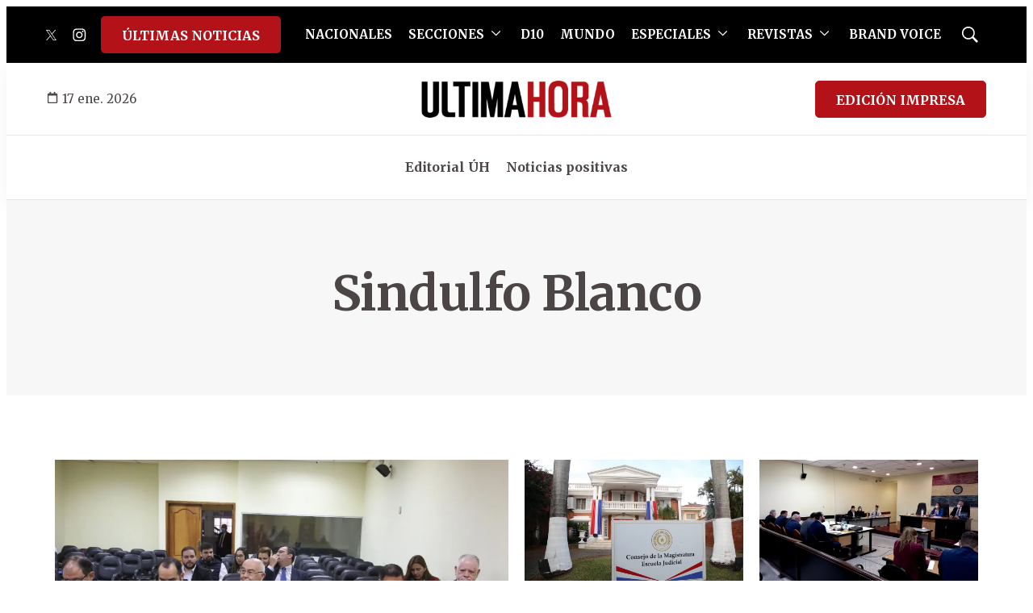

--- FILE ---
content_type: text/html;charset=UTF-8
request_url: https://www.ultimahora.com/sindulfo-blanco
body_size: 35655
content:
<!DOCTYPE html>
<html class="TagPage" lang="es"data-header-hat="true"data-sticky-hat="true"
>
<head>
    <meta charset="UTF-8">

    <meta property="og:title" content="Sindulfo Blanco">

    <meta property="og:url" content="https://www.ultimahora.com/sindulfo-blanco">

    <meta property="og:site_name" content="Última Hora">



    <meta property="og:type" content="website">

    
    <meta name="twitter:card" content="summary_large_image"/>
    
    
    
    
    
    
    
    <meta name="twitter:site" content="@UltimaHoracom"/>
    
    
    
    <meta name="twitter:title" content="Sindulfo Blanco"/>
    

    <meta property="fb:app_id" content="1386152621610888">


    <meta name="facebook-domain-verification" content="pvc2yczldz11dqun89ottpvkg1ycpq">

<style type="text/css">:root {
    --color-primary-theme: #b21218;

    
    --color-secondary-text-theme: #000000;
    
    
    
    

    
    
    
    

    
    

    
    

    --color-footer-bg-theme: #1e1e1e;
    --color-footer-text-theme: #ffffff;

    
    

    
    
    
    --color-button-hover-bg-theme: #ffffff;
    --color-button-hover-border-theme: #b21218;
    --color-button-hover-text-theme: #b21218;
    

    
    
    

    
    
}
</style>
    <style type="text/css">:root {
        --button-border-radius:5px;
    }
</style>
    <style type="text/css">:root {
  --font-1: "Arial";
  --font-2: "Times";
}

body {
  --font-1: "Merriweather";
  --font-2: "Merriweather";
}
</style>

    
        <link data-cssvarsponyfill="true" class="Webpack-css" rel="stylesheet" href="https://grupovierci.brightspotcdn.com/resource/00000184-3f0c-de12-a5f5-7fcfd62d0000/styles/default/All.min.f1d7ea7587d9c3596e28f4d30e7e3ec7.gz.css">
    <style>.Page-header-bar-logo {
z-index:99999;
}

.PageListCarouselC {
    z-index: 999999;
}</style>
<style>.NavigationItem-items {
	z-index: 999999;
}

.NavigationItem-items .NavigationLink-text {
    color: #B21218 !important;
}</style>
<meta name="viewport" content="width=device-width, initial-scale=1, minimum-scale=1, maximum-scale=5"><title>Sindulfo Blanco - Última Hora | Noticias de Paraguay y el mundo, las 24 horas. Noticias nacionales e internacionales, deportes, política. Noticias de último momento.</title><link rel="canonical" href="https://www.ultimahora.com/sindulfo-blanco"><meta name="brightspot.contentId" content="00000187-f24d-d045-a18f-fbeffef70000"><link rel="apple-touch-icon"sizes="180x180"href="/apple-touch-icon.png"><link rel="icon"type="image/png"href="/favicon-32x32.png"><link rel="icon"type="image/png"href="/favicon-16x16.png"><link type="application/atom+xml" rel="alternate" title="Sindulfo Blanco" href="https://www.ultimahora.com/sindulfo-blanco.atom"><script type="application/ld+json">{"@context":"http://schema.org","@type":"WebPage","url":"https://www.ultimahora.com/sindulfo-blanco","publisher":{"@type":"Organization","name":"Última Hora","logo":{"@type":"ImageObject","url":"https://grupovierci.brightspotcdn.com/dims4/default/c1bd538/2147483647/strip/false/crop/578x134+0+0/resize/259x60!/quality/90/?url=https%3A%2F%2Fk2-prod-grupo-vierci.s3.us-east-1.amazonaws.com%2Fbrightspot%2F61%2Fe1%2F0bb4158c4de3a5fab6a06c88e0c1%2Flogos-uh-02.png","width":259,"height":60}},"name":"Sindulfo Blanco - Última Hora | Noticias de Paraguay y el mundo, las 24 horas. Noticias nacionales e internacionales, deportes, política. Noticias de último momento."}</script>

    <!-- this will add webcomponent polyfills based on browsers. As of 04/29/21 still needed for IE11 and Safari -->
    <script src="https://grupovierci.brightspotcdn.com/resource/00000184-3f0c-de12-a5f5-7fcfd62d0000/webcomponents-loader/webcomponents-loader.2938a610ca02c611209b1a5ba2884385.gz.js"></script>

    <script>
        /**
            This allows us to load the IE polyfills via feature detection so that they do not load
            needlessly in the browsers that do not need them. It also ensures they are loaded
            non async so that they load before the rest of our JS.
        */
        var head = document.getElementsByTagName('head')[0];
        if (!window.CSS || !window.CSS.supports || !window.CSS.supports('--fake-var', 0)) {
            var script = document.createElement('script');
            script.setAttribute('src', "https://grupovierci.brightspotcdn.com/resource/00000184-3f0c-de12-a5f5-7fcfd62d0000/util/IEPolyfills.min.71804c3ef534cb3d93cbe88178f4130a.gz.js");
            script.setAttribute('type', 'text/javascript');
            script.async = false;
            head.appendChild(script);
        }
    </script>
    
        <script src="https://grupovierci.brightspotcdn.com/resource/00000184-3f0c-de12-a5f5-7fcfd62d0000/styles/default/All.min.d92bdf64486237ce2ac007ffa70ec908.gz.js" async></script>
    <script async="async" src="https://www.googletagservices.com/tag/js/gpt.js"></script>

<script type="text/javascript">
    // Google tag setup
    var googletag = googletag || {};
    googletag.cmd = googletag.cmd || [];

    googletag.cmd.push(function () {
        googletag.pubads().enableSingleRequest()
        googletag.pubads().enableAsyncRendering()
        googletag.pubads().disableInitialLoad()
        googletag.enableServices()
    })

    // setup of ad slots
    var dfpAdSlotsObject = {}
    var dfpAdSlots = []
    var staticAdSlots = []
</script>

    <script async src="https://www.googletagmanager.com/gtag/js?id=G-M09447P7C2"></script>
    <script>
    window.dataLayer = window.dataLayer || [];
    function gtag(){dataLayer.push(arguments);}
    gtag('js', new Date());

    gtag('config', 'G-M09447P7C2');
    </script>


    <script async src="https://www.googletagmanager.com/gtag/js?id=UA-89051-1"></script>
    <script>
    window.dataLayer = window.dataLayer || [];
    function gtag(){dataLayer.push(arguments);}
    gtag('js', new Date());

    gtag('config', 'UA-89051-1');
    </script>

<script src="//pagead2.googlesyndication.com/pagead/js/adsbygoogle.js"></script>
    <script async src="https://www.googletagmanager.com/gtag/js?id=G-7FR896WPK3"></script>
    <script>
        window.dataLayer = window.dataLayer || [];
        function gtag(){dataLayer.push(arguments);}
        gtag('js', new Date());
        gtag('config', 'G-7FR896WPK3');
    </script>
<script>function loadScript(a){var b=document.getElementsByTagName("head")[0],c=document.createElement("script");c.type="text/javascript",c.src="https://tracker.metricool.com/resources/be.js",c.onreadystatechange=a,c.onload=a,b.appendChild(c)}loadScript(function(){beTracker.t({hash:"9fdc025821e2803b4ab809f5491f985c"})});</script>
<script>!function(){"use strict";function e(e){var t=!(arguments.length>1&&void 0!==arguments[1])||arguments[1],c=document.createElement("script");c.src=e,t?c.type="module":(c.async=!0,c.type="text/javascript",c.setAttribute("nomodule",""));var n=document.getElementsByTagName("script")[0];n.parentNode.insertBefore(c,n)}!function(t,c){!function(t,c,n){var a,o,r;n.accountId=c,null!==(a=t.marfeel)&&void 0!==a||(t.marfeel={}),null!==(o=(r=t.marfeel).cmd)&&void 0!==o||(r.cmd=[]),t.marfeel.config=n;var i="https://sdk.mrf.io/statics";e("".concat(i,"/marfeel-sdk.js?id=").concat(c),!0),e("".concat(i,"/marfeel-sdk.es5.js?id=").concat(c),!1)}(t,c,arguments.length>2&&void 0!==arguments[2]?arguments[2]:{})}(window,4427,{} /* Config */)}();

var mrfTech = window.mrfTech || 0;
function e(e){var t=!(arguments.length>1&&void 0!==arguments[1])||arguments[1],c=document.createElement("script");c.src=e,t?c.type="module":(c.async=!0,c.type="text/javascript",c.setAttribute("nomodule",""));var n=document.getElementsByTagName("script")[0];n.parentNode.insertBefore(c,n)}function t(t,c,n){var a,o,r;null!==(a=t.marfeel)&&void 0!==a||(t.marfeel={}),null!==(o=(r=t.marfeel).cmd)&&void 0!==o||(r.cmd=[]),t.marfeel.config=n,t.marfeel.config.accountId=c;var i="https://sdk.mrf.io/statics";e("".concat(i,"/marfeel-sdk.js?id=").concat(c),!0),e("".concat(i,"/marfeel-sdk.es5.js?id=").concat(c),!1)}!function(e,c){var n=arguments.length>2&&void 0!==arguments[2]?arguments[2]:{};t(e,c,n)}(window,4427,
   { pageType: mrfTech } /* Config */
);</script>
<script>let enlaces;
let intervalIdVerificar;

function verificarElemento() {
  	  enlaces = document.querySelectorAll('.PageList-nextPage a.Button');

      if (enlaces.length > 0) {
        enlaces.forEach(agregarEventoClic);
      }
      clearInterval(intervalIdVerificar);
}

function agregarEventoClic(enlace) {
  enlace.textContent = "Más notas";
  enlace.addEventListener('click', handleEnlaceClick);
}

function handleEnlaceClick(event) {
    setTimeout(() => {
    const intervalIdVerificar1 = setInterval(verificarElemento, 100);

    setTimeout(() => {
      clearInterval(intervalIdVerificar1);
    }, 3000);
  }, 100);
}

intervalIdVerificar = setInterval(verificarElemento, 100);</script>
<script>document.addEventListener('DOMContentLoaded', function () {
  // Verifica si la resolución es inferior a 768px
  if (window.matchMedia("(max-width: 768px)").matches) {
    const linkElement = document.querySelector('a.Button[data-style="pill"][href="https://editorial.elpais.com.py/elpais/newsstand"]');
    const linkElementUN = document.querySelector('div.Page-header-hamburger-menu a.Button[data-style="pill"][href="https://www.ultimahora.com/ultimas-noticias"]');

    if (linkElementUN) {
      console.log("element linkElementUN:", linkElementUN);
      // Cambia la URL del atributo href
      linkElementUN.href = "https://editorial.elpais.com.py/elpais/newsstand";

      // Cambia el texto del enlace
      linkElementUN.textContent = "EDICIÓN IMPRESA";

      // add el atributo target
      linkElementUN.setAttribute("target", "_blank");
    }

    if (linkElement) {
      console.log("element linkElement:", linkElement);
      // Cambia la URL del atributo href
      linkElement.href = "https://www.ultimahora.com/ultimas-noticias";

      // Cambia el texto del enlace
      linkElement.textContent = "ÚLTIMAS NOTICIAS";

      // Elimina el atributo target
      linkElement.removeAttribute("target");
    }
  }
});</script>
<script>let interval = null;

function startReloadInterval() {
    if (!interval) {
        interval = setInterval(() => {
            if ("scrollRestoration" in history) {
                history.scrollRestoration = "manual";
            }
            window.scrollTo(0, 0);
            window.location.reload();
        }, 600000); // 10 minutos
    }
}

function stopReloadInterval() {
    if (interval) {
        clearInterval(interval);
        interval = null;
    }
}

// Verificar estado inicial cuando la página carga
document.addEventListener("DOMContentLoaded", () => {
    if (document.hidden) {
        startReloadInterval();
    }
});

// Manejar cambios de visibilidad
document.addEventListener("visibilitychange", () => {
    if (document.hidden) {
        startReloadInterval();
    } else {
        stopReloadInterval();
    }
});</script>
<script>
        var link = document.createElement('link');
        link.setAttribute('href', '//fonts.googleapis.com/css?family=Merriweather:300,400,700|Merriweather:300,400,700');
        var relList = link.relList;

        if (relList && relList.supports('preload')) {
            link.setAttribute('as', 'style');
            link.setAttribute('rel', 'preload');
            link.setAttribute('onload', 'this.rel="stylesheet"');
            link.setAttribute('crossorigin', 'anonymous');
        } else {
            link.setAttribute('rel', 'stylesheet');
        }

        head.appendChild(link);
    </script>
</head>

<body class="Page-body">
    <!-- Putting icons here, so we don't have to include in a bunch of -body hbs's -->
<svg xmlns="http://www.w3.org/2000/svg" style="display:none" id="iconsMap">
    <symbol id="mono-icon-facebook" viewBox="0 0 10 19">
        <path fill-rule="evenodd" d="M2.707 18.25V10.2H0V7h2.707V4.469c0-1.336.375-2.373 1.125-3.112C4.582.62 5.578.25
        6.82.25c1.008 0 1.828.047 2.461.14v2.848H7.594c-.633 0-1.067.14-1.301.422-.188.235-.281.61-.281
        1.125V7H9l-.422 3.2H6.012v8.05H2.707z"></path>
    </symbol>
    <symbol id="action-icon-facebook" viewBox="0 0 7 12" xmlns="http://www.w3.org/2000/svg">
        <g stroke="none" stroke-width="1" fill="none" fill-rule="evenodd">
            <g transform="translate(-112.000000, -395.000000)" fill="#FFFFFF">
                <g transform="translate(100.000000, 386.000000)">
                    <g transform="translate(12.000000, 9.000000)">
                        <path d="M1.777125,12 L1.777125,6.48659606 L0,6.48659606 L0,4.05412254 L1.777125,4.05412254
                        L1.777125,3.10626869 C1.777125,1.47184919 2.99976923,0 4.50308654,0 L6.46153846,0 L6.46153846,2.43247352
                        L4.50308654,2.43247352 C4.28864423,2.43247352 4.03846154,2.69376172 4.03846154,3.08498454 L4.03846154,4.05412254
                        L6.46153846,4.05412254 L6.46153846,6.48659606 L4.03846154,6.48659606 L4.03846154,12"/>
                    </g>
                </g>
            </g>
        </g>
    </symbol>
    <symbol id="mono-icon-instagram" viewBox="0 0 17 17">
        <g>
            <path fill-rule="evenodd" d="M8.281 4.207c.727 0 1.4.182 2.022.545a4.055 4.055 0 0 1 1.476 1.477c.364.62.545 1.294.545 2.021 0 .727-.181 1.4-.545 2.021a4.055 4.055 0 0 1-1.476 1.477 3.934 3.934 0 0 1-2.022.545c-.726 0-1.4-.182-2.021-.545a4.055 4.055 0 0 1-1.477-1.477 3.934 3.934 0 0 1-.545-2.021c0-.727.182-1.4.545-2.021A4.055 4.055 0 0 1 6.26 4.752a3.934 3.934 0 0 1 2.021-.545zm0 6.68a2.54 2.54 0 0 0 1.864-.774 2.54 2.54 0 0 0 .773-1.863 2.54 2.54 0 0 0-.773-1.863 2.54 2.54 0 0 0-1.864-.774 2.54 2.54 0 0 0-1.863.774 2.54 2.54 0 0 0-.773 1.863c0 .727.257 1.348.773 1.863a2.54 2.54 0 0 0 1.863.774zM13.45 4.03c-.023.258-.123.48-.299.668a.856.856 0 0 1-.65.281.913.913 0 0 1-.668-.28.913.913 0 0 1-.281-.669c0-.258.094-.48.281-.668a.913.913 0 0 1 .668-.28c.258 0 .48.093.668.28.187.188.281.41.281.668zm2.672.95c.023.656.035 1.746.035 3.269 0 1.523-.017 2.62-.053 3.287-.035.668-.134 1.248-.298 1.74a4.098 4.098 0 0 1-.967 1.53 4.098 4.098 0 0 1-1.53.966c-.492.164-1.072.264-1.74.3-.668.034-1.763.052-3.287.052-1.523 0-2.619-.018-3.287-.053-.668-.035-1.248-.146-1.74-.334a3.747 3.747 0 0 1-1.53-.931 4.098 4.098 0 0 1-.966-1.53c-.164-.492-.264-1.072-.299-1.74C.424 10.87.406 9.773.406 8.25S.424 5.63.46 4.963c.035-.668.135-1.248.299-1.74.21-.586.533-1.096.967-1.53A4.098 4.098 0 0 1 3.254.727c.492-.164 1.072-.264 1.74-.3C5.662.394 6.758.376 8.281.376c1.524 0 2.62.018 3.287.053.668.035 1.248.135 1.74.299a4.098 4.098 0 0 1 2.496 2.496c.165.492.27 1.078.317 1.757zm-1.687 7.91c.14-.399.234-1.032.28-1.899.024-.515.036-1.242.036-2.18V7.689c0-.961-.012-1.688-.035-2.18-.047-.89-.14-1.524-.281-1.899a2.537 2.537 0 0 0-1.512-1.511c-.375-.14-1.008-.235-1.899-.282a51.292 51.292 0 0 0-2.18-.035H7.72c-.938 0-1.664.012-2.18.035-.867.047-1.5.141-1.898.282a2.537 2.537 0 0 0-1.512 1.511c-.14.375-.234 1.008-.281 1.899a51.292 51.292 0 0 0-.036 2.18v1.125c0 .937.012 1.664.036 2.18.047.866.14 1.5.28 1.898.306.726.81 1.23 1.513 1.511.398.141 1.03.235 1.898.282.516.023 1.242.035 2.18.035h1.125c.96 0 1.687-.012 2.18-.035.89-.047 1.523-.141 1.898-.282.726-.304 1.23-.808 1.512-1.511z"></path>
        </g>
    </symbol>
    <symbol id="mono-icon-contactUs" viewBox="0 0 512 512">
        <path d="M64 112c-8.8 0-16 7.2-16 16v22.1L220.5 291.7c20.7 17 50.4 17 71.1 0L464 150.1V128c0-8.8-7.2-16-16-16H64zM48 212.2V384c0 8.8 7.2 16 16 16H448c8.8 0 16-7.2 16-16V212.2L322 328.8c-38.4 31.5-93.7 31.5-132 0L48 212.2zM0 128C0 92.7 28.7 64 64 64H448c35.3 0 64 28.7 64 64V384c0 35.3-28.7 64-64 64H64c-35.3 0-64-28.7-64-64V128z"/>
    </symbol>
    <symbol id="mono-icon-login" viewBox="0 0 512 512">
        <path d="M406.5 399.6C387.4 352.9 341.5 320 288 320H224c-53.5 0-99.4 32.9-118.5 79.6C69.9 362.2 48 311.7 48 256C48 141.1 141.1 48 256 48s208 93.1 208 208c0 55.7-21.9 106.2-57.5 143.6zm-40.1 32.7C334.4 452.4 296.6 464 256 464s-78.4-11.6-110.5-31.7c7.3-36.7 39.7-64.3 78.5-64.3h64c38.8 0 71.2 27.6 78.5 64.3zM256 512A256 256 0 1 0 256 0a256 256 0 1 0 0 512zm0-272a40 40 0 1 1 0-80 40 40 0 1 1 0 80zm-88-40a88 88 0 1 0 176 0 88 88 0 1 0 -176 0z"/>
    </symbol>
    <symbol id="mono-icon-mailto" viewBox="0 0 512 512">
        <g>
            <path d="M67,148.7c11,5.8,163.8,89.1,169.5,92.1c5.7,3,11.5,4.4,20.5,4.4c9,0,14.8-1.4,20.5-4.4c5.7-3,158.5-86.3,169.5-92.1
                c4.1-2.1,11-5.9,12.5-10.2c2.6-7.6-0.2-10.5-11.3-10.5H257H65.8c-11.1,0-13.9,3-11.3,10.5C56,142.9,62.9,146.6,67,148.7z"></path>
            <path d="M455.7,153.2c-8.2,4.2-81.8,56.6-130.5,88.1l82.2,92.5c2,2,2.9,4.4,1.8,5.6c-1.2,1.1-3.8,0.5-5.9-1.4l-98.6-83.2
                c-14.9,9.6-25.4,16.2-27.2,17.2c-7.7,3.9-13.1,4.4-20.5,4.4c-7.4,0-12.8-0.5-20.5-4.4c-1.9-1-12.3-7.6-27.2-17.2l-98.6,83.2
                c-2,2-4.7,2.6-5.9,1.4c-1.2-1.1-0.3-3.6,1.7-5.6l82.1-92.5c-48.7-31.5-123.1-83.9-131.3-88.1c-8.8-4.5-9.3,0.8-9.3,4.9
                c0,4.1,0,205,0,205c0,9.3,13.7,20.9,23.5,20.9H257h185.5c9.8,0,21.5-11.7,21.5-20.9c0,0,0-201,0-205
                C464,153.9,464.6,148.7,455.7,153.2z"></path>
        </g>
    </symbol>
    <svg id="action-icon-mailto" viewBox="0 0 20 14" xmlns="http://www.w3.org/2000/svg">
        <g stroke="none" stroke-width="1" fill="none" fill-rule="evenodd" stroke-linecap="round" stroke-linejoin="round">
            <g transform="translate(-245.000000, -2697.000000)" stroke="#000000">
                <g transform="translate(100.000000, 1138.000000)">
                    <g transform="translate(0.000000, 132.000000)">
                        <g transform="translate(0.000000, 1419.000000)">
                            <g transform="translate(140.000000, 0.000000)">
                                <g transform="translate(6.000000, 9.000000)">
                                    <path d="M17.5909091,10.6363636 C17.5909091,11.3138182 17.0410909,11.8636364 16.3636364,11.8636364
                                    L1.63636364,11.8636364 C0.958909091,11.8636364 0.409090909,11.3138182 0.409090909,10.6363636
                                    L0.409090909,1.63636364 C0.409090909,0.958090909 0.958909091,0.409090909 1.63636364,0.409090909
                                    L16.3636364,0.409090909 C17.0410909,0.409090909 17.5909091,0.958090909 17.5909091,1.63636364
                                    L17.5909091,10.6363636 L17.5909091,10.6363636 Z"/>
                                    <polyline points="17.1818182 0.818181818 9 7.36363636 0.818181818 0.818181818"/>
                                </g>
                            </g>
                        </g>
                    </g>
                </g>
            </g>
        </g>
    </svg>
    <symbol id="mono-icon-spotify" viewBox="0 0 170.1 170.1" xml:space="preserve">
        <g>
            <g>
                <g>
                    <path d="M85,1.3C38.8,1.3,1.3,38.8,1.3,85c0,46.3,37.5,83.7,83.7,83.7c46.3,0,83.7-37.5,83.7-83.7
                        C168.8,38.8,131.3,1.3,85,1.3z M123.4,122.1c-1.5,2.5-4.7,3.2-7.2,1.7c-19.7-12-44.4-14.7-73.6-8.1c-2.8,0.6-5.6-1.1-6.2-3.9
                        c-0.6-2.8,1.1-5.6,3.9-6.2c31.9-7.3,59.3-4.2,81.3,9.3C124.2,116.4,124.9,119.6,123.4,122.1z M133.7,99.3c-1.9,3.1-5.9,4-9,2.2
                        c-22.5-13.8-56.8-17.8-83.4-9.8c-3.5,1-7.1-0.9-8.1-4.3c-1-3.5,0.9-7.1,4.4-8.1c30.4-9.2,68.2-4.8,94.1,11.1
                        C134.6,92.2,135.6,96.2,133.7,99.3z M134.6,75.5c-27-16-71.5-17.5-97.3-9.7c-4.1,1.3-8.5-1.1-9.8-5.2c-1.3-4.1,1.1-8.5,5.2-9.8
                        c29.6-9,78.8-7.2,109.8,11.2c3.7,2.2,4.9,7,2.7,10.7C143.1,76.5,138.3,77.7,134.6,75.5z"/>
                </g>
            </g>
        </g>
    </symbol>
    <symbol id="mono-icon-print" viewBox="0 0 12 12">
        <g fill-rule="evenodd">
            <path fill-rule="nonzero" d="M9 10V7H3v3H1a1 1 0 0 1-1-1V4a1 1 0 0 1 1-1h10a1 1 0 0 1 1 1v3.132A2.868 2.868 0 0 1 9.132 10H9zm.5-4.5a1 1 0 1 0 0-2 1 1 0 0 0 0 2zM3 0h6v2H3z"></path>
            <path d="M4 8h4v4H4z"></path>
        </g>
    </symbol>
    <symbol id="action-icon-print" viewBox="0 0 20 18" xmlns="http://www.w3.org/2000/svg">
        <g stroke="none" stroke-width="1" fill="none" fill-rule="evenodd" stroke-linecap="round" stroke-linejoin="round">
            <g transform="translate(-280.000000, -2695.000000)" stroke="#000000" stroke-width="0.9">
                <g transform="translate(100.000000, 1138.000000)">
                    <g transform="translate(0.000000, 132.000000)">
                        <g transform="translate(0.000000, 1419.000000)">
                            <g transform="translate(140.000000, 0.000000)">
                                <g transform="translate(35.000000, 0.000000)">
                                    <g transform="translate(6.000000, 7.000000)">
                                        <path d="M4.125,12.375 L1.875,12.375 C1.05,12.375 0.375,11.7 0.375,10.875 L0.375,6.375
                                        C0.375,5.55 1.05,4.875 1.875,4.875 L16.125,4.875 C16.95075,4.875 17.625,5.55 17.625,6.375
                                        L17.625,10.875 C17.625,11.7 16.95075,12.375 16.125,12.375 L13.875,12.375"/>
                                        <g transform="translate(4.125000, 0.375000)">
                                            <polyline id="Stroke-2384" points="0 3 0 0 7.5 0 9.75 2.25 9.75 3"/>
                                            <polygon id="Stroke-2385" points="0 15.75 9.75 15.75 9.75 9.75 0 9.75"/>
                                        </g>
                                        <path d="M3.375,7.125 C3.375,7.539 3.03975,7.875 2.625,7.875 C2.211,7.875 1.875,7.539
                                        1.875,7.125 C1.875,6.71025 2.211,6.375 2.625,6.375 C3.03975,6.375 3.375,6.71025 3.375,7.125
                                        L3.375,7.125 Z"/>
                                        <line x1="5.625" y1="11.625" x2="12.375" y2="11.625" id="Stroke-2387"/>
                                        <line x1="5.625" y1="13.125" x2="12.375" y2="13.125" id="Stroke-2388"/>
                                        <line x1="5.625" y1="14.625" x2="12.375" y2="14.625" id="Stroke-2389"/>
                                        <polyline points="11.625 0.375 11.625 2.625 13.875 2.625"/>
                                    </g>
                                </g>
                            </g>
                        </g>
                    </g>
                </g>
            </g>
        </g>
    </symbol>
    <symbol id="mono-icon-copylink" viewBox="0 0 12 12">
        <g fill-rule="evenodd">
            <path d="M10.199 2.378c.222.205.4.548.465.897.062.332.016.614-.132.774L8.627 6.106c-.187.203-.512.232-.75-.014a.498.498 0 0 0-.706.028.499.499 0 0 0 .026.706 1.509 1.509 0 0 0 2.165-.04l1.903-2.06c.37-.398.506-.98.382-1.636-.105-.557-.392-1.097-.77-1.445L9.968.8C9.591.452 9.03.208 8.467.145 7.803.072 7.233.252 6.864.653L4.958 2.709a1.509 1.509 0 0 0 .126 2.161.5.5 0 1 0 .68-.734c-.264-.218-.26-.545-.071-.747L7.597 1.33c.147-.16.425-.228.76-.19.353.038.71.188.931.394l.91.843.001.001zM1.8 9.623c-.222-.205-.4-.549-.465-.897-.062-.332-.016-.614.132-.774l1.905-2.057c.187-.203.512-.232.75.014a.498.498 0 0 0 .706-.028.499.499 0 0 0-.026-.706 1.508 1.508 0 0 0-2.165.04L.734 7.275c-.37.399-.506.98-.382 1.637.105.557.392 1.097.77 1.445l.91.843c.376.35.937.594 1.5.656.664.073 1.234-.106 1.603-.507L7.04 9.291a1.508 1.508 0 0 0-.126-2.16.5.5 0 0 0-.68.734c.264.218.26.545.071.747l-1.904 2.057c-.147.16-.425.228-.76.191-.353-.038-.71-.188-.931-.394l-.91-.843z"></path>
            <path d="M8.208 3.614a.5.5 0 0 0-.707.028L3.764 7.677a.5.5 0 0 0 .734.68L8.235 4.32a.5.5 0 0 0-.027-.707"></path>
        </g>
    </symbol>
    <symbol id="mono-icon-linkedin" viewBox="0 0 14 14" xmlns="http://www.w3.org/2000/svg">
        <path d="M9.245 7.318c-.704 0-1.273.57-1.273 1.273v4.454H4.79s.038-7.636 0-8.272h3.182v.945s.985-.919 2.507-.919c1.884 0 3.22 1.364 3.22 4.012v4.234h-3.182V8.591c0-.703-.57-1.273-1.272-1.273zM1.92 3.5h-.018C.94 3.5.318 2.748.318 1.921.318 1.075.96.386 1.94.386s1.583.712 1.603 1.557c0 .828-.622 1.557-1.622 1.557zm1.597 9.545H.336V4.773h3.181v8.272z" fill-rule="evenodd"/>
    </symbol>
    <symbol id="action-icon-linkedin" viewBox="0 0 14 14" xmlns="http://www.w3.org/2000/svg">
        <g stroke="none" stroke-width="1" fill="none" fill-rule="evenodd">
            <g transform="translate(-214.000000, -394.000000)" fill="#FFFFFF">
                <g transform="translate(100.000000, 386.000000)">
                    <g transform="translate(114.318373, 8.386273)">
                        <path d="M8.92627273,6.93190909 C8.22309091,6.93190909 7.65354545,7.50209091 7.65354545,8.20463636
                        L7.65354545,12.6591818 L4.47172727,12.6591818 C4.47172727,12.6591818 4.50927273,5.02281818
                        4.47172727,4.38645455 L7.65354545,4.38645455 L7.65354545,5.33145455 C7.65354545,5.33145455
                        8.63863636,4.41318182 10.1601818,4.41318182 C12.0444545,4.41318182 13.3808182,5.77690909
                        13.3808182,8.42481818 L13.3808182,12.6591818 L10.199,12.6591818 L10.199,8.20463636 C10.199,7.50209091
                        9.62945455,6.93190909 8.92627273,6.93190909 L8.92627273,6.93190909 Z M1.60172727,3.11372727
                        L1.58327273,3.11372727 C0.621727273,3.11372727 0,2.36154545 0,1.53490909 C0,0.689181818
                        0.640818182,1.77635684e-15 1.62081818,1.77635684e-15 C2.60145455,1.77635684e-15 3.20409091,0.711454545
                        3.22318182,1.55718182 C3.22318182,2.38445455 2.60145455,3.11372727 1.60172727,3.11372727 L1.60172727,3.11372727
                        Z M3.199,12.6591818 L0.0171818182,12.6591818 L0.0171818182,4.38645455 L3.199,4.38645455 L3.199,12.6591818 Z"/>
                    </g>
                </g>
            </g>
        </g>
    </symbol>
    <symbol id="download" xmlns="http://www.w3.org/2000/svg" width="24" height="24" viewBox="0 0 24 24">
    <g fill="none" fill-rule="evenodd">
        <g>
            <g>
                <g>
                    <path d="M0 0H24V24H0z" transform="translate(-802.000000, -1914.000000) translate(0.000000, 1756.000000) translate(802.000000, 158.000000)"/>
                    <path fill="#000" fill-rule="nonzero" d="M12 2C6.49 2 2 6.49 2 12s4.49 10 10 10 10-4.49 10-10S17.51 2 12 2zm-1 8V6h2v4h3l-4 4-4-4h3zm6 7H7v-2h10v2z" transform="translate(-802.000000, -1914.000000) translate(0.000000, 1756.000000) translate(802.000000, 158.000000)"/>
                </g>
            </g>
        </g>
    </g>
    </symbol>
    <symbol id="mono-icon-pinterest" viewBox="0 0 512 512">
        <g>
            <path d="M256,32C132.3,32,32,132.3,32,256c0,91.7,55.2,170.5,134.1,205.2c-0.6-15.6-0.1-34.4,3.9-51.4
                c4.3-18.2,28.8-122.1,28.8-122.1s-7.2-14.3-7.2-35.4c0-33.2,19.2-58,43.2-58c20.4,0,30.2,15.3,30.2,33.6
                c0,20.5-13.1,51.1-19.8,79.5c-5.6,23.8,11.9,43.1,35.4,43.1c42.4,0,71-54.5,71-119.1c0-49.1-33.1-85.8-93.2-85.8
                c-67.9,0-110.3,50.7-110.3,107.3c0,19.5,5.8,33.3,14.8,43.9c4.1,4.9,4.7,6.9,3.2,12.5c-1.1,4.1-3.5,14-4.6,18
                c-1.5,5.7-6.1,7.7-11.2,5.6c-31.3-12.8-45.9-47-45.9-85.6c0-63.6,53.7-139.9,160.1-139.9c85.5,0,141.8,61.9,141.8,128.3
                c0,87.9-48.9,153.5-120.9,153.5c-24.2,0-46.9-13.1-54.7-27.9c0,0-13,51.6-15.8,61.6c-4.7,17.3-14,34.5-22.5,48
                c20.1,5.9,41.4,9.2,63.5,9.2c123.7,0,224-100.3,224-224C480,132.3,379.7,32,256,32z"></path>
        </g>
    </symbol>
    <symbol id="action-icon-pinterest" viewBox="0 0 30 30" xmlns="http://www.w3.org/1999/xlink">
        <g stroke="none" stroke-width="1" fill="none" fill-rule="evenodd">
            <g transform="translate(-135.000000, -526.000000)">
                <g transform="translate(100.000000, 526.000000)">
                    <g transform="translate(35.000000, 0.000000)">
                        <circle fill="#BD081C" cx="15" cy="15" r="15"/>
                        <path d="M10.125,13.6640625 C10.125,13.1015597 10.2226553,12.5716171 10.4179687,12.0742188 C10.6132822,11.5768204
                            10.8828108,11.143231 11.2265625,10.7734375 C11.5703142,10.403644 11.9661436,10.0833347 12.4140625,9.8125
                            C12.8619814,9.54166531 13.3437474,9.33854234 13.859375,9.203125 C14.3750026,9.06770766 14.901039,9 15.4375,9
                            C16.2604208,9 17.0260381,9.17317535 17.734375,9.51953125 C18.4427119,9.86588715 19.018227,10.3697884
                            19.4609375,11.03125 C19.903648,11.6927116 20.125,12.4401 20.125,13.2734375 C20.125,13.77344 20.0755213,14.2630184
                            19.9765625,14.7421875 C19.8776037,15.2213566 19.7213552,15.6822895 19.5078125,16.125 C19.2942698,16.5677105
                            19.0338557,16.9570296 18.7265625,17.2929688 C18.4192693,17.6289079 18.0416689,17.8971344 17.59375,18.0976562
                            C17.1458311,18.2981781 16.6536485,18.3984375 16.1171875,18.3984375 C15.7630191,18.3984375 15.4114601,18.315105
                            15.0625,18.1484375 C14.7135399,17.98177 14.4635424,17.7526056 14.3125,17.4609375 C14.2604164,17.6640635
                            14.1875005,17.9570293 14.09375,18.3398438 C13.9999995,18.7226582 13.9388022,18.9700515 13.9101562,19.0820312
                            C13.8815103,19.194011 13.8281254,19.378905 13.75,19.6367188 C13.6718746,19.8945325 13.604167,20.0794265
                            13.546875,20.1914062 C13.489583,20.303386 13.4062505,20.4661448 13.296875,20.6796875 C13.1874995,20.8932302
                            13.067709,21.0950511 12.9375,21.2851562 C12.807291,21.4752614 12.6458343,21.7005195 12.453125,21.9609375
                            L12.34375,22 L12.2734375,21.921875 C12.1953121,21.1041626 12.15625,20.6145841 12.15625,20.453125
                            C12.15625,19.9739559 12.212239,19.4362009 12.3242187,18.8398438 C12.4361985,18.2434866 12.6093738,17.4947962
                            12.84375,16.59375 C13.0781262,15.6927038 13.2135415,15.1640633 13.25,15.0078125 C13.0833325,14.6692691
                            13,14.2291694 13,13.6875 C13,13.2552062 13.1354153,12.8489602 13.40625,12.46875 C13.6770847,12.0885398
                            14.0208312,11.8984375 14.4375,11.8984375 C14.7552099,11.8984375 15.0026033,12.0039052 15.1796875,12.2148438
                            C15.3567717,12.4257823 15.4453125,12.6927067 15.4453125,13.015625 C15.4453125,13.3593767 15.3307303,13.8567676
                            15.1015625,14.5078125 C14.8723947,15.1588574 14.7578125,15.6458317 14.7578125,15.96875 C14.7578125,16.2968766
                            14.8749988,16.5690093 15.109375,16.7851562 C15.3437512,17.0013032 15.6276025,17.109375 15.9609375,17.109375
                            C16.2473973,17.109375 16.5130196,17.0442715 16.7578125,16.9140625 C17.0026054,16.7838535 17.2070304,16.606772
                            17.3710937,16.3828125 C17.5351571,16.158853 17.6809889,15.9114597 17.8085937,15.640625 C17.9361986,15.3697903
                            18.0351559,15.0820328 18.1054687,14.7773438 C18.1757816,14.4726547 18.2278644,14.1835951 18.2617187,13.9101562
                            C18.2955731,13.6367174 18.3125,13.3776054 18.3125,13.1328125 C18.3125,12.2317663 18.0273466,11.5299504
                            17.4570312,11.0273438 C16.8867159,10.5247371 16.1432337,10.2734375 15.2265625,10.2734375 C14.1848906,10.2734375
                            13.3151077,10.6106737 12.6171875,11.2851562 C11.9192673,11.9596388 11.5703125,12.815099 11.5703125,13.8515625
                            C11.5703125,14.0807303 11.6028643,14.3020823 11.6679687,14.515625 C11.7330732,14.7291677 11.803385,14.8984369
                            11.8789062,15.0234375 C11.9544275,15.1484381 12.0247393,15.2669265 12.0898437,15.3789062 C12.1549482,15.490886
                            12.1875,15.5703123 12.1875,15.6171875 C12.1875,15.7630216 12.1484379,15.9531238 12.0703125,16.1875
                            C11.9921871,16.4218762 11.8958339,16.5390625 11.78125,16.5390625 C11.7708333,16.5390625 11.7265629,16.5312501
                            11.6484375,16.515625 C11.3828112,16.4374996 11.1471364,16.2916677 10.9414062,16.078125 C10.7356761,15.8645823
                            10.5768235,15.618491 10.4648437,15.3398438 C10.352864,15.0611965 10.2682295,14.7799493 10.2109375,14.4960938
                            C10.1536455,14.2122382 10.125,13.9348972 10.125,13.6640625 Z" fill="#FFFFFF"/>
                    </g>
                </g>
            </g>
        </g>
    </symbol>
    <symbol id="icon-fullscreen" xmlns="http://www.w3.org/2000/svg" fill="white" viewBox="0 0 1024 1024">
       <path d="M290 236.4l43.9-43.9a8.01 8.01 0 0 0-4.7-13.6L169 160c-5.1-.6-9.5 3.7-8.9 8.9L179 329.1c.8 6.6 8.9 9.4 13.6 4.7l43.7-43.7L370 423.7c3.1 3.1 8.2 3.1 11.3 0l42.4-42.3c3.1-3.1 3.1-8.2 0-11.3L290 236.4zm352.7 187.3c3.1 3.1 8.2 3.1 11.3 0l133.7-133.6 43.7 43.7a8.01 8.01 0 0 0 13.6-4.7L863.9 169c.6-5.1-3.7-9.5-8.9-8.9L694.8 179c-6.6.8-9.4 8.9-4.7 13.6l43.9 43.9L600.3 370a8.03 8.03 0 0 0 0 11.3l42.4 42.4zM845 694.9c-.8-6.6-8.9-9.4-13.6-4.7l-43.7 43.7L654 600.3a8.03 8.03 0 0 0-11.3 0l-42.4 42.3a8.03 8.03 0 0 0 0 11.3L734 787.6l-43.9 43.9a8.01 8.01 0 0 0 4.7 13.6L855 864c5.1.6 9.5-3.7 8.9-8.9L845 694.9zm-463.7-94.6a8.03 8.03 0 0 0-11.3 0L236.3 733.9l-43.7-43.7a8.01 8.01 0 0 0-13.6 4.7L160.1 855c-.6 5.1 3.7 9.5 8.9 8.9L329.2 845c6.6-.8 9.4-8.9 4.7-13.6L290 787.6 423.7 654c3.1-3.1 3.1-8.2 0-11.3l-42.4-42.4z"/>
    </symbol>
    <symbol id="mono-icon-tumblr" viewBox="0 0 512 512">
        <g>
            <path d="M321.2,396.3c-11.8,0-22.4-2.8-31.5-8.3c-6.9-4.1-11.5-9.6-14-16.4c-2.6-6.9-3.6-22.3-3.6-46.4V224h96v-64h-96V48h-61.9
                c-2.7,21.5-7.5,44.7-14.5,58.6c-7,13.9-14,25.8-25.6,35.7c-11.6,9.9-25.6,17.9-41.9,23.3V224h48v140.4c0,19,2,33.5,5.9,43.5
                c4,10,11.1,19.5,21.4,28.4c10.3,8.9,22.8,15.7,37.3,20.5c14.6,4.8,31.4,7.2,50.4,7.2c16.7,0,30.3-1.7,44.7-5.1
                c14.4-3.4,30.5-9.3,48.2-17.6v-65.6C363.2,389.4,342.3,396.3,321.2,396.3z"></path>
        </g>
    </symbol>
    <symbol id="mono-icon-twitter" viewBox="15 10 100 106">
        <g transform="scale(2.1) translate(6, 5)">
            <path d="M5.91992,6l14.66211,21.375l-14.35156,16.625h3.17969l12.57617,-14.57812l10,14.57813h12.01367l-15.31836,-22.33008l13.51758,-15.66992h-3.16992l-11.75391,13.61719l-9.3418,-13.61719zM9.7168,8h7.16406l23.32227,34h-7.16406z"></path>
        </g>
    </symbol>
    <symbol id="action-icon-twitter" viewBox="0 0 30 30" xmlns="http://www.w3.org/2000/svg">
        <g stroke="none" stroke-width="1" fill="none" fill-rule="evenodd">
            <g transform="translate(-170.000000, -526.000000)">
                <g transform="translate(100.000000, 526.000000)">
                    <g transform="translate(70.000000, 0.000000)">
                        <circle fill="#000000
                        " cx="15" cy="15" r="15"/>
                        <g transform="translate(8.000000, 8.000000) scale(0.3)" fill="#FFFFFF">
                            <path d="M 5.9199219 6 L 20.582031 27.375 L 6.2304688 44 L 9.4101562 44 L 21.986328 29.421875 L 31.986328 44 L 44 44 L 28.681641 21.669922 L 42.199219 6 L 39.029297 6 L 27.275391 19.617188 L 17.933594 6 L 5.9199219 6 z M 9.7167969 8 L 16.880859 8 L 40.203125 42 L 33.039062 42 L 9.7167969 8 z"/>
                        </g>
                    </g>
                </g>
            </g>
        </g>
    </symbol>
    <symbol id="mono-icon-youtube" viewBox="0 0 512 512">
        <g>
            <path fill-rule="evenodd" d="M508.6,148.8c0-45-33.1-81.2-74-81.2C379.2,65,322.7,64,265,64c-3,0-6,0-9,0s-6,0-9,0c-57.6,0-114.2,1-169.6,3.6
                c-40.8,0-73.9,36.4-73.9,81.4C1,184.6-0.1,220.2,0,255.8C-0.1,291.4,1,327,3.4,362.7c0,45,33.1,81.5,73.9,81.5
                c58.2,2.7,117.9,3.9,178.6,3.8c60.8,0.2,120.3-1,178.6-3.8c40.9,0,74-36.5,74-81.5c2.4-35.7,3.5-71.3,3.4-107
                C512.1,220.1,511,184.5,508.6,148.8z M207,353.9V157.4l145,98.2L207,353.9z"></path>
        </g>
    </symbol>
    <symbol id="mono-icon-whatsapp" viewBox="0 0 16 16" xmlns="http://www.w3.org/2000/svg">
        <path d="M8.083 0c1.054 0 2.062.207 3.023.62.961.414 1.79.968 2.486 1.664a7.871 7.871 0 0 1 1.664 2.486c.413.961.62 1.969.62 3.023a7.573 7.573 0 0 1-.62 3.024 7.871 7.871 0 0 1-1.664 2.485 7.871 7.871 0 0 1-2.486 1.664 7.573 7.573 0 0 1-3.023.62 7.674 7.674 0 0 1-3.773-.971L0 16l1.406-4.186-.165-.285a7.603 7.603 0 0 1-.952-3.736c0-1.054.207-2.062.62-3.023a7.871 7.871 0 0 1 1.665-2.486A7.886 7.886 0 0 1 5.054.62 7.61 7.61 0 0 1 8.083 0zM5.488 3.98a.782.782 0 0 0-.537.227c-.435.41-.685.886-.75 1.427l-.015.206v.082c-.007.6.238 1.268.734 2.006.524.771 1.033 1.409 1.53 1.912.496.503 1.081.91 1.757 1.22.916.427 1.57.64 1.964.64.323 0 .675-.091 1.054-.274.379-.182.623-.408.734-.677.117-.296.175-.558.175-.785a.44.44 0 0 0-.02-.155c-.035-.062-.343-.245-.925-.548-.583-.303-.919-.455-1.008-.455-.09 0-.269.169-.538.507-.268.33-.454.496-.558.496a.459.459 0 0 1-.227-.073c-.655-.33-1.175-.678-1.56-1.043-.47-.441-.82-.913-1.055-1.417a.296.296 0 0 1-.052-.155c0-.068.12-.229.357-.48.238-.252.356-.45.356-.594 0-.049-.086-.307-.258-.776a45.177 45.177 0 0 0-.341-.91c-.055-.144-.109-.239-.16-.283-.052-.045-.143-.068-.274-.068-.048 0-.114-.005-.197-.015a1.645 1.645 0 0 0-.186-.016z" fill-rule="nonzero"/>
    <symbol id="mono-icon-tiktok" viewBox="0 0 512 512">
        <path d="M412.19,118.66a109.27,109.27,0,0,1-9.45-5.5,132.87,132.87,0,0,1-24.27-20.62c-18.1-20.71-24.86-41.72-27.35-56.43h.1C349.14,23.9,350,16,350.13,16H267.69V334.78c0,4.28,0,8.51-.18,12.69,0,.52-.05,1-.08,1.56,0,.23,0,.47-.05.71,0,.06,0,.12,0,.18a70,70,0,0,1-35.22,55.56,68.8,68.8,0,0,1-34.11,9c-38.41,0-69.54-31.32-69.54-70s31.13-70,69.54-70a68.9,68.9,0,0,1,21.41,3.39l.1-83.94a153.14,153.14,0,0,0-118,34.52,161.79,161.79,0,0,0-35.3,43.53c-3.48,6-16.61,30.11-18.2,69.24-1,22.21,5.67,45.22,8.85,54.73v.2c2,5.6,9.75,24.71,22.38,40.82A167.53,167.53,0,0,0,115,470.66v-.2l.2.2C155.11,497.78,199.36,496,199.36,496c7.66-.31,33.32,0,62.46-13.81,32.32-15.31,50.72-38.12,50.72-38.12a158.46,158.46,0,0,0,27.64-45.93c7.46-19.61,9.95-43.13,9.95-52.53V176.49c1,.6,14.32,9.41,14.32,9.41s19.19,12.3,49.13,20.31c21.48,5.7,50.42,6.9,50.42,6.9V131.27C453.86,132.37,433.27,129.17,412.19,118.66Z"></path>
    </symbol>
    <symbol id="mono-icon-whatsapp" viewBox="0 0 24 25">
        <g fill-rule="evenodd">
            <path fill-rule="nonzero" d="M17.492 14.446c-.298-.149-1.765-.87-2.04-.97-.273-.1-.472-.15-.67.149-.2.299-.772.97-.946 1.17-.174.2-.348.224-.646.075-.299-.15-1.26-.465-2.4-1.482-.888-.791-1.487-1.769-1.661-2.067-.174-.3-.019-.46.13-.61.135-.133.299-.348.448-.523.15-.174.2-.298.299-.497.1-.2.05-.374-.025-.523-.075-.15-.672-1.619-.92-2.217-.243-.582-.489-.503-.672-.512-.174-.009-.373-.01-.572-.01-.2 0-.522.074-.796.373s-1.045 1.02-1.045 2.49c0 1.47 1.07 2.888 1.22 3.088.148.199 2.104 3.214 5.098 4.507.712.307 1.268.491 1.702.628.715.228 1.365.196 1.88.119.573-.086 1.766-.722 2.014-1.42.25-.697.25-1.294.174-1.419-.074-.124-.273-.2-.572-.349m-5.446 7.437h-.004c-1.781 0-3.529-.48-5.053-1.384l-.363-.215-3.758.985 1.003-3.664-.236-.375c-.994-1.581-1.519-3.408-1.518-5.284.002-5.475 4.456-9.928 9.933-9.928 2.652 0 5.145 1.035 7.02 2.911 1.874 1.877 2.906 4.372 2.905 7.025-.002 5.475-4.456 9.929-9.929 9.929m8.45-18.38C18.242 1.245 15.243.001 12.047 0 5.462 0 .103 5.359.1 11.945c0 2.105.55 4.16 1.595 5.972L0 24.107l6.333-1.66c1.745.95 3.709 1.453 5.708 1.453h.005c6.584 0 11.943-5.359 11.946-11.945.001-3.192-1.24-6.194-3.495-8.452"/>
        </g>
    </symbol>
    <symbol id="icon-magnify" viewBox="0 0 30 30" xmlns="http://www.w3.org/2000/svg">
        <path d="M21.876 18.281l-.314.548L30 27.343 27.343 30l-8.437-8.516-.546.392c-2.083 1.3-4.245 1.951-6.486 1.951-3.28 0-6.08-1.171-8.398-3.515C1.16 17.968 0 15.156 0 11.874c0-3.28 1.159-6.08 3.476-8.398C5.794 1.16 8.595 0 11.876 0c3.282 0 6.079 1.159 8.398 3.476 2.318 2.318 3.477 5.119 3.477 8.4a11.786 11.786 0 0 1-1.875 6.405zm-3.36-13.046c-1.823-1.824-4.037-2.736-6.642-2.736-2.604 0-4.818.912-6.639 2.736-1.824 1.822-2.736 4.035-2.736 6.64 0 2.606.912 4.818 2.736 6.64 1.822 1.823 4.035 2.734 6.64 2.734 2.606 0 4.818-.91 6.64-2.733 1.876-1.875 2.813-4.088 2.813-6.642 0-2.55-.937-4.764-2.812-6.639z" fill-rule="evenodd"/>
    </symbol>
    <symbol id="burger-menu" viewBox="0 0 14 10">
        <g>
            <path fill-rule="evenodd" d="M0 5.5v-1h14v1H0zM0 1V0h14v1H0zm0 9V9h14v1H0z"></path>
        </g>
    </symbol>
    <symbol id="close-x" viewBox="0 0 14 14"  xmlns="http://www.w3.org/2000/svg">
        <g>
            <path fill-rule="nonzero" d="M6.336 7L0 .664.664 0 7 6.336 13.336 0 14 .664 7.664 7 14 13.336l-.664.664L7 7.664.664 14 0 13.336 6.336 7z"></path>
        </g>
    </symbol>
    <symbol id="download" xmlns="http://www.w3.org/2000/svg" width="24" height="24" viewBox="0 0 24 24">
    <g fill="none" fill-rule="evenodd">
        <g>
            <g>
                <g>
                    <path d="M0 0H24V24H0z" transform="translate(-802.000000, -1914.000000) translate(0.000000, 1756.000000) translate(802.000000, 158.000000)"/>
                    <path fill="#000" fill-rule="nonzero" d="M12 2C6.49 2 2 6.49 2 12s4.49 10 10 10 10-4.49 10-10S17.51 2 12 2zm-1 8V6h2v4h3l-4 4-4-4h3zm6 7H7v-2h10v2z" transform="translate(-802.000000, -1914.000000) translate(0.000000, 1756.000000) translate(802.000000, 158.000000)"/>
                </g>
            </g>
        </g>
    </g>
    </symbol>
    <symbol id="share-more-arrow" viewBox="0 0 512 512" style="enable-background:new 0 0 512 512;">
        <g>
            <g>
                <path d="M512,241.7L273.643,3.343v156.152c-71.41,3.744-138.015,33.337-188.958,84.28C30.075,298.384,0,370.991,0,448.222v60.436
                    l29.069-52.985c45.354-82.671,132.173-134.027,226.573-134.027c5.986,0,12.004,0.212,18.001,0.632v157.779L512,241.7z
                    M255.642,290.666c-84.543,0-163.661,36.792-217.939,98.885c26.634-114.177,129.256-199.483,251.429-199.483h15.489V78.131
                    l163.568,163.568L304.621,405.267V294.531l-13.585-1.683C279.347,291.401,267.439,290.666,255.642,290.666z"></path>
            </g>
        </g>
    </symbol>
    <symbol id="chevron" viewBox="0 0 100 100">
        <g>
            <path d="M22.4566257,37.2056786 L-21.4456527,71.9511488 C-22.9248661,72.9681457 -24.9073712,72.5311671 -25.8758148,70.9765924 L-26.9788683,69.2027424 C-27.9450684,67.6481676 -27.5292733,65.5646602 -26.0500598,64.5484493 L20.154796,28.2208967 C21.5532435,27.2597011 23.3600078,27.2597011 24.759951,28.2208967 L71.0500598,64.4659264 C72.5292733,65.4829232 72.9450684,67.5672166 71.9788683,69.1217913 L70.8750669,70.8956413 C69.9073712,72.4502161 67.9241183,72.8848368 66.4449048,71.8694118 L22.4566257,37.2056786 Z" id="Transparent-Chevron" transform="translate(22.500000, 50.000000) rotate(90.000000) translate(-22.500000, -50.000000) "></path>
        </g>
    </symbol>
    <symbol id="chevron-down" viewBox="0 0 10 6" xmlns="http://www.w3.org/2000/svg">
        <path d="M5.108 4.088L.965.158a.587.587 0 0 0-.8 0 .518.518 0 0 0 0 .758L5.13 5.625 9.845.905a.517.517 0 0 0-.021-.758.588.588 0 0 0-.8.02l-3.916 3.92z" fill-rule="evenodd"/>
    </symbol>
    <symbol id="chevron-up" viewBox="0 0 284.929 284.929" xmlns="http://www.w3.org/2000/svg">
        <path d="M282.082 195.285L149.028 62.24c-1.901-1.903-4.088-2.856-6.562-2.856s-4.665.953-6.567 2.856L2.856 195.285C.95 197.191 0 199.378 0 201.853c0 2.474.953 4.664 2.856 6.566l14.272 14.271c1.903 1.903 4.093 2.854 6.567 2.854s4.664-.951 6.567-2.854l112.204-112.202 112.208 112.209c1.902 1.903 4.093 2.848 6.563 2.848 2.478 0 4.668-.951 6.57-2.848l14.274-14.277c1.902-1.902 2.847-4.093 2.847-6.566.001-2.476-.944-4.666-2.846-6.569z"/>
    </symbol>
    <symbol id="icon-arrow-down" viewBox="0 0 10 6" xmlns="http://www.w3.org/2000/svg">
        <path d="M5.108 4.088L.965.158a.587.587 0 0 0-.8 0 .518.518 0 0 0 0 .758L5.13 5.625 9.845.905a.517.517 0 0 0-.021-.758.588.588 0 0 0-.8.02l-3.916 3.92z" fill="inherit" fill-rule="evenodd"/>
    </symbol>
    <symbol id="icon-arrow-right" viewBox="0 0 21 15" height="15px" width="21px">
        <path d="M13.086.207C12.956.074 12.778 0 12.593 0s-.363.074-.493.207c-.133.132-.208.312-.208.5s.075.368.208.5l5.564 5.609H.707c-.189-.004-.371.069-.504.202-.134.134-.207.316-.203.504 0 .39.316.707.707.707h16.957L12.1 13.793c-.133.133-.208.313-.208.5 0 .188.075.368.208.5.134.132.313.206.5.207.187-.004.365-.078.5-.206l6.772-6.771c.133-.133.208-.313.208-.5 0-.188-.075-.369-.208-.501L13.086.207z"></path>
    </symbol>
    <symbol id="play-arrow" viewBox="0 0 30 30">
        <g fill-rule="evenodd">
            <path d="M9 9l12 6-12 6z"></path>
        </g>
    </symbol>
    <symbol id="play-icon" viewBox="0 0 50 50"  xmlns="http://www.w3.org/2000/svg" >
        <g stroke="none" stroke-width="1" fill="none" fill-rule="evenodd">
            <g transform="translate(-341.000000, -11574.000000)" fill-rule="nonzero">
                <g transform="translate(320.000000, 11422.000000)">
                    <g transform="translate(21.000000, 152.000000)">
                        <circle id="Oval" fill="#FFFFFF" cx="25" cy="25" r="24"/>
                        <path d="M25,0 C11.2,0 0,11.2 0,25 C0,38.8 11.2,50 25,50 C38.8,50 50,38.8 50,25 C50,11.2 38.8,0 25,0 Z" fill="#EE0120"/>
                        <polygon fill="#FFFFFF" points="18 36.25 18 13.75 33 25"/>
                    </g>
                </g>
            </g>
        </g>
    </symbol>
    <symbol id="grid" viewBox="0 0 32 32">
        <g>
            <path d="M6.4,5.7 C6.4,6.166669 6.166669,6.4 5.7,6.4 L0.7,6.4 C0.233331,6.4 0,6.166669 0,5.7 L0,0.7 C0,0.233331 0.233331,0 0.7,0 L5.7,0 C6.166669,0 6.4,0.233331 6.4,0.7 L6.4,5.7 Z M19.2,5.7 C19.2,6.166669 18.966669,6.4 18.5,6.4 L13.5,6.4 C13.033331,6.4 12.8,6.166669 12.8,5.7 L12.8,0.7 C12.8,0.233331 13.033331,0 13.5,0 L18.5,0 C18.966669,0 19.2,0.233331 19.2,0.7 L19.2,5.7 Z M32,5.7 C32,6.166669 31.766669,6.4 31.3,6.4 L26.3,6.4 C25.833331,6.4 25.6,6.166669 25.6,5.7 L25.6,0.7 C25.6,0.233331 25.833331,0 26.3,0 L31.3,0 C31.766669,0 32,0.233331 32,0.7 L32,5.7 Z M6.4,18.5 C6.4,18.966669 6.166669,19.2 5.7,19.2 L0.7,19.2 C0.233331,19.2 0,18.966669 0,18.5 L0,13.5 C0,13.033331 0.233331,12.8 0.7,12.8 L5.7,12.8 C6.166669,12.8 6.4,13.033331 6.4,13.5 L6.4,18.5 Z M19.2,18.5 C19.2,18.966669 18.966669,19.2 18.5,19.2 L13.5,19.2 C13.033331,19.2 12.8,18.966669 12.8,18.5 L12.8,13.5 C12.8,13.033331 13.033331,12.8 13.5,12.8 L18.5,12.8 C18.966669,12.8 19.2,13.033331 19.2,13.5 L19.2,18.5 Z M32,18.5 C32,18.966669 31.766669,19.2 31.3,19.2 L26.3,19.2 C25.833331,19.2 25.6,18.966669 25.6,18.5 L25.6,13.5 C25.6,13.033331 25.833331,12.8 26.3,12.8 L31.3,12.8 C31.766669,12.8 32,13.033331 32,13.5 L32,18.5 Z M6.4,31.3 C6.4,31.766669 6.166669,32 5.7,32 L0.7,32 C0.233331,32 0,31.766669 0,31.3 L0,26.3 C0,25.833331 0.233331,25.6 0.7,25.6 L5.7,25.6 C6.166669,25.6 6.4,25.833331 6.4,26.3 L6.4,31.3 Z M19.2,31.3 C19.2,31.766669 18.966669,32 18.5,32 L13.5,32 C13.033331,32 12.8,31.766669 12.8,31.3 L12.8,26.3 C12.8,25.833331 13.033331,25.6 13.5,25.6 L18.5,25.6 C18.966669,25.6 19.2,25.833331 19.2,26.3 L19.2,31.3 Z M32,31.3 C32,31.766669 31.766669,32 31.3,32 L26.3,32 C25.833331,32 25.6,31.766669 25.6,31.3 L25.6,26.3 C25.6,25.833331 25.833331,25.6 26.3,25.6 L31.3,25.6 C31.766669,25.6 32,25.833331 32,26.3 L32,31.3 Z" id=""></path>
        </g>
    </symbol>
    <symbol id="filter" viewBox="0 0 16 12">
        <path d="M0 2V0h16v2H0zm2.4 5V5h11.2v2H2.4zm2.4 5v-2h6.4v2H4.8z"></path>
    </symbol>
    <symbol id="icon-filter" viewBox="0 0 512 512">
        <path fill="currentColor" d="M487.976 0H24.028C2.71 0-8.047 25.866 7.058 40.971L192 225.941V432c0 7.831 3.821 15.17 10.237 19.662l80 55.98C298.02 518.69 320 507.493 320 487.98V225.941l184.947-184.97C520.021 25.896 509.338 0 487.976 0z"></path>
    </symbol>
    <symbol id="icon-radio-on" viewBox="0 0 24 24">
        <path fill="currentColor" fill-rule="nonzero" d="M12 7c-2.76 0-5 2.24-5 5s2.24 5 5 5 5-2.24 5-5-2.24-5-5-5zm0-5C6.48 2 2 6.48 2 12s4.48 10 10 10 10-4.48 10-10S17.52 2 12 2zm0 18c-4.42 0-8-3.58-8-8s3.58-8 8-8 8 3.58 8 8-3.58 8-8 8z" />
    </symbol>
    <symbol id="icon-radio-off" viewBox="0 0 24 24">
        <path fill="currentColor" fill-rule="nonzero" d="M12 2C6.48 2 2 6.48 2 12s4.48 10 10 10 10-4.48 10-10S17.52 2 12 2zm0 18c-4.42 0-8-3.58-8-8s3.58-8 8-8 8 3.58 8 8-3.58 8-8 8z" />
    </symbol>
    <symbol id="icon-pause" viewBox="0 0 13 16">
        <rect width="4.636" height="16" rx="2.318"/>
        <rect width="4.636" height="16" x="7.727" rx="2.318"/>
    </symbol>
    <symbol id="icon-plus" viewBox="0 0 14 14" height="14px" width="14px">
        <path d="M13, 6H8V1A1, 1, 0, 0, 0, 6, 1V6H1A1, 1, 0, 0, 0, 1, 8H6v5a1, 1, 0, 0, 0, 2, 0V8h5a1, 1, 0, 0, 0, 0-2Z"/>
    </symbol>
    <symbol id="icon-minus" viewBox="0 0 14 14" height="14px" width="14px">
        <path d="M13, 8H1A1, 1, 0, 0, 1, 1, 6H13a1, 1, 0, 0, 1, 0, 2Z"/>
    </symbol>
    <symbol id="amazon-alexa" fill="none" viewBox="0 0 14 14">
        <path clip-rule="evenodd" d="m52.4998 105c-28.9946 0-52.4998-23.5055-52.4998-52.5003 0-26.6214 19.8151-48.61142 45.5003-52.03433v10.57883c0 2.9832-1.8814 5.6636-4.7091 6.6127-14.8197 4.9787-25.4216 19.1433-25.0311 35.7287.4754 20.1911 16.923 36.0663 37.1187 35.8628 20.122-.2035 36.3714-16.5785 36.3714-36.7487 0-.4597-.0113-.9172-.0283-1.3721-.004-.102-.0072-.2048-.0113-.307-.0194-.4228-.0452-.8446-.0784-1.2639-.0097-.1335-.0234-.2666-.0355-.3998-.0259-.2928-.0558-.5837-.0889-.8739-.0372-.3297-.08-.6576-.1261-.9838-.0202-.1492-.0404-.2988-.063-.4467-4.4995-29.6389-43.1025-46.296896-43.3144-46.388077 2.2893-.304462 4.6239-.464423 6.9955-.464423 28.9951 0 52.5002 23.5048 52.5002 52.4997 0 28.9948-23.5051 52.5003-52.5002 52.5003z" fill="#5fcaf4" fill-rule="evenodd" transform="matrix(.133333 0 0 -.133333 0 14)"/>
    </symbol>
    <symbol id="apple" viewBox="0 0 511.86 511.86">
        <rect fill="#822cbe" width="511.86" height="511.86" rx="113.87"/>
        <path fill="#ffffff" d="M240.44,448.26c-15.27-5.46-18.54-12.88-24.81-56.38-7.28-50.55-8.87-81.84-4.65-91.75,5.59-13.14,20.78-20.6,42-20.68,21.07-.09,36.39,7.44,42,20.68,4.24,9.89,2.65,41.2-4.64,91.75-4.95,35.32-7.67,44.25-14.5,50.25-9.38,8.31-22.69,10.61-35.32,6.14Zm-65.22-51.87c-52.73-25.94-86.51-69.82-98.79-128.2-3.07-15.07-3.59-51-.69-64.84,7.68-37.11,22.36-66.13,46.75-91.79,35.15-37.06,80.37-56.65,130.7-56.65,49.82,0,94.86,19.23,129.16,55.18,26.1,27.13,40.77,55.84,48.28,93.67,2.56,12.59,2.56,46.92.17,61.08a181.4,181.4,0,0,1-69.1,113c-13,9.79-44.7,26.89-49.82,26.89-1.88,0-2.05-1.94-1.19-9.81,1.53-12.63,3.07-15.25,10.23-18.26,11.44-4.77,30.89-18.63,42.83-30.61a163,163,0,0,0,42.82-75.41c4.44-17.57,3.93-56.64-1-74.73C390,138.36,343.1,93.66,285.61,81.72c-16.73-3.42-47.1-3.42-64,0-58.18,11.94-106.29,58.86-121,117.89-3.92,16-3.92,55.11,0,71.15,9.73,39.07,35,74.9,68.08,96.23a147.45,147.45,0,0,0,17.58,10.07c7.16,3.07,8.7,5.63,10.06,18.25.85,7.68.68,9.9-1.19,9.9-1.2,0-9.9-3.75-19.11-8.19ZM175.9,327c-17.75-14.16-33.44-39.28-39.93-63.91-3.92-14.88-3.92-43.17.17-58,10.75-40.06,40.27-71.12,81.22-85.71,14-4.94,45-6,62.27-2.25C339,130.33,381.15,189.79,373,248.77c-3.24,23.77-11.43,43.29-25.93,61.42-7.17,9.16-24.57,24.54-27.64,24.54-.51,0-1-5.8-1-12.87V309l8.88-10.58c33.44-40.06,31.05-96-5.46-132.74-14.16-14.29-30.54-22.69-51.7-26.56-13.65-2.53-16.55-2.53-30.88-.17-21.76,3.55-38.61,12-53.58,26.78C148.94,202,146.55,258.29,180,298.38L188.8,309v13c0,7.17-.57,13-1.27,13s-5.63-3.41-10.92-7.68Zm59.2-69.66c-15.18-7.07-23.37-20.39-23.54-37.76,0-15.61,8.7-29.23,23.71-37.2,9.56-5,26.45-5,36,0a46.34,46.34,0,0,1,22.18,26.85c9.9,33.65-25.76,63.13-58,48.07Z" transform="translate(-0.14 -0.14)"/><circle fill="#ffffff" cx="255.74" cy="221.24" r="42.55"/><path fill="#ffffff" d="M260,280.42a83.61,83.61,0,0,1,14.25,2.9,51.55,51.55,0,0,1,14.26,7.13c3.76,2.73,6.49,5.56,8.19,9s2.56,7.54,3.07,14.25c.34,6.72.34,16-1.19,33.44s-4.61,42.79-7,59.08-4.09,23.55-6.31,28.84a25.82,25.82,0,0,1-18.94,16.55,41,41,0,0,1-9.89.85,42.41,42.41,0,0,1-9.9-.85c-3.92-.86-9-2.39-12.8-5.46-3.92-3.07-6.48-7.51-8.53-13.31s-3.58-12.8-5.63-26.79-4.78-34.8-6.48-50.67-2.39-26.79-2.53-34.13.17-11,1-14.5a28.93,28.93,0,0,1,4.09-9.38,31.14,31.14,0,0,1,6.83-7,27.87,27.87,0,0,1,8-4.3A60.8,60.8,0,0,1,241.35,283c4.43-.85,9.55-1.7,12.18-2.05a13.34,13.34,0,0,1,5.56,0Z" transform="translate(-0.14 -0.14)"/>
    </symbol>
    <symbol id="google" fill="none" viewBox="0 0 14 14">
        <path d="m0 0v2.12148.84795 2.12148h1.75v-2.12148-.84795-2.12148z" fill="#fab908" transform="translate(6.125 4.45453)"/>
        <path d="m.875 1.75c.48325 0 .875-.39175.875-.875 0-.483249-.39175-.875-.875-.875-.483249 0-.875.391751-.875.875 0 .48325.391751.875.875.875z" fill="#0066d9" transform="translate(0 5.64764)"/>
        <path d="m.875 1.75c.48325 0 .875-.39175.875-.875 0-.483249-.39175-.875-.875-.875-.483249 0-.875.391751-.875.875 0 .48325.391751.875.875.875z" fill="#0066d9" transform="translate(0 6.60236)"/>
        <path d="m1.75 0h-1.75v.954546h1.75z" fill="#0066d9" transform="translate(0 6.52264)"/>
        <path d="m.875 1.75c.48325 0 .875-.39175.875-.875 0-.483249-.39175-.875-.875-.875-.483249 0-.875.391751-.875.875 0 .48325.391751.875.875.875z" fill="#4285f4" transform="translate(12.25 6.60236)"/>
        <path d="m.875 1.75c.48325 0 .875-.39175.875-.875 0-.483249-.39175-.875-.875-.875-.483249 0-.875.391751-.875.875 0 .48325.391751.875.875.875z" fill="#4285f4" transform="translate(12.25 5.64764)"/>
        <path d="m1.75 0h-1.75v.954546h1.75z" fill="#4285f4" transform="matrix(-1 0 0 -1 14 7.47736)"/><path d="m.875 1.75c.48325 0 .875-.39175.875-.875 0-.483249-.39175-.875-.875-.875-.483249 0-.875.391751-.875.875 0 .48325.391751.875.875.875z" fill="#ea4335" transform="translate(3.02274 8.51141)"/>
        <path d="m.875 1.75c.48325 0 .875-.39175.875-.875 0-.483249-.39175-.875-.875-.875-.483249 0-.875.391751-.875.875 0 .48325.391751.875.875.875z" fill="#ea4335" transform="translate(3.02274 9.46594)"/>
        <path d="m1.75 0h-1.75v.954546h1.75z" fill="#ea4335" transform="translate(3.02274 9.38641)"/><path d="m.875 1.75c.48325 0 .875-.39175.875-.875 0-.483249-.39175-.875-.875-.875-.483249 0-.875.391751-.875.875 0 .48325.391751.875.875.875z" fill="#ea4335" transform="translate(3.02274 2.78406)"/>
        <path d="m.875 1.75c.48325 0 .875-.39175.875-.875 0-.483249-.39175-.875-.875-.875-.483249 0-.875.391751-.875.875 0 .48325.391751.875.875.875z" fill="#ea4335" transform="translate(3.02274 5.88641)"/>
        <path d="m1.75 0h-1.75v3.12216h1.75z" fill="#ea4335" transform="translate(3.02274 3.65906)"/><path d="m.875 1.75c.48325 0 .875-.39175.875-.875 0-.483249-.39175-.875-.875-.875-.483249 0-.875.391751-.875.875 0 .48325.391751.875.875.875z" fill="#34a853" transform="translate(9.22726 3.73859)"/>
        <path d="m.875 1.75c.48325 0 .875-.39175.875-.875 0-.483249-.39175-.875-.875-.875-.483249 0-.875.391751-.875.875 0 .48325.391751.875.875.875z" fill="#34a853" transform="translate(9.22726 2.78406)"/>
        <path d="m1.75 0h-1.75v.954546h1.75z" fill="#34a853" transform="matrix(-1 0 0 -1 10.9773 4.61359)"/><g fill="#fab908">
        <path d="m.875 1.75c.48325 0 .875-.39175.875-.875 0-.483249-.39175-.875-.875-.875-.483249 0-.875.391751-.875.875 0 .48325.391751.875.875.875z" transform="translate(6.125 .954529)"/>
        <path d="m.875 1.75c.48325 0 .875-.39175.875-.875 0-.483249-.39175-.875-.875-.875-.483249 0-.875.391751-.875.875 0 .48325.391751.875.875.875z" transform="translate(6.125)"/>
        <path d="m1.75 0h-1.75v.954546h1.75z" transform="matrix(-1 0 0 -1 7.875 1.82953)"/>
        <path d="m.875 1.75c.48325 0 .875-.39175.875-.875 0-.483249-.39175-.875-.875-.875-.483249 0-.875.391751-.875.875 0 .48325.391751.875.875.875z" transform="translate(6.125 12.25)"/>
        <path d="m.875 1.75c.48325 0 .875-.39175.875-.875 0-.483249-.39175-.875-.875-.875-.483249 0-.875.391751-.875.875 0 .48325.391751.875.875.875z" transform="translate(6.125 11.2955)"/>
        <path d="m1.75 0h-1.75v.954546h1.75z" transform="matrix(-1 0 0 -1 7.875 13.125)"/></g><path d="m.875 1.75c.48325 0 .875-.39175.875-.875 0-.483249-.39175-.875-.875-.875-.483249 0-.875.391751-.875.875 0 .48325.391751.875.875.875z" fill="#34a853" transform="translate(9.22726 9.46594)"/>
        <path d="m.875 1.75c.48325 0 .875-.39175.875-.875 0-.483249-.39175-.875-.875-.875-.483249 0-.875.391751-.875.875 0 .48325.391751.875.875.875z" fill="#34a853" transform="translate(9.22726 6.36359)"/>
        <path d="m1.75 0h-1.75v3.10227h1.75z" fill="#34a853" transform="matrix(-1 0 0 -1 10.9773 10.3409)"/><path d="m.875 1.75c.48325 0 .875-.39175.875-.875 0-.483249-.39175-.875-.875-.875-.483249 0-.875.391751-.875.875 0 .48325.391751.875.875.875z" fill="#fab908" transform="translate(6.125 3.57953)"/>
        <path d="m.875 1.75c.48325 0 .875-.39175.875-.875 0-.483249-.39175-.875-.875-.875-.483249 0-.875.391751-.875.875 0 .48325.391751.875.875.875z" fill="#fab908" transform="translate(6.125 8.67047)"/>
    </symbol>
    <symbol id="npr-one" viewBox="0 0 15 16">
        <g clip-rule="evenodd" fill-rule="evenodd">
            <path d="m-.00000001 3.99903 3.11681001 1.9192c.6747-1.24356 1.93544-2.08032 3.37935-2.08032v-3.83791c-2.77571 0-5.1993 1.60843-6.49616001 3.99903z" fill="#d61900" transform="translate(1.00378)"/>
            <path d="m3.78823 5.28599c-.12325-.40495-.18984-.83705-.18984-1.28579 0-.75804.19011-1.4688.52217-2.081-1.53085-.942623-2.25153-1.386398-3.11681-1.91919993-.638301 1.17671993-1.00375 2.54287993-1.00375 4.00019993 0 1.45723.365449 2.82349 1.00375 4.0002l1.97257-1.21466z" fill="#f30" transform="translate(0 4.00128)"/>
            <path d="m-.00000001 1.21467c1.29686001 2.3906 3.72045001 3.99903 6.49616001 3.99903v-3.83801c-1.15017 0-2.18402-.530854-2.89814-1.37539816h-1.62563l.00018-.00029136z" fill="#83aeed" transform="translate(1.00378 10.7867)"/>
            <path d="m6.49625 1.9192-3.1168-1.91919949c-.67471 1.24355949-1.93535 2.08022949-3.37944981 2.08022949v3.838c2.77589981 0 5.19938981-1.60843 6.49624981-3.99903z" fill="#3266cc" transform="translate(7.50012 10.0768)"/>
            <path d="m.522174 4.0002c0 .75815-.190114 1.46881-.52217447 2.08101l3.11681047 1.91919c.63839-1.17671 1.00375-2.54297 1.00375-4.0002 0-1.45732-.36536-2.82348-1.00375-4.00019993-.86528.53280193-1.58596.97657693-3.11681047 1.91919993.33206047.6122.52217447 1.32296.52217447 2.081z" fill="#3a3a3a" transform="translate(10.8795 4.00128)"/>
            <path d="m.00000019 3.83791c1.44409981 0 2.70473981.83676 3.37944981 2.08032l3.1168-1.9192c-1.29686-2.3906-3.72044-3.99903-6.49624981-3.99903z" fill="#191919" transform="translate(7.50012)"/>
        </g>
    </symbol>
    <symbol id="overcast" viewBox="0 0 365 365" fill="none">
        <g xmlns="http://www.w3.org/2000/svg" id="surface1">
        <path style=" stroke:none;fill-rule:nonzero;fill:rgb(96.099854%,49.398804%,12.5%);fill-opacity:1;" d="M 90.179688 274.820313 C 66.550781 251.195313 51.9375 218.554688 51.9375 182.5 C 51.9375 146.445313 66.550781 113.804688 90.179688 90.179688 L 101.789063 101.789063 C 81.136719 122.445313 68.359375 150.980469 68.359375 182.5 C 68.359375 214.019531 81.136719 242.554688 101.789063 263.210938 Z M 125.890625 239.109375 C 111.402344 224.621094 102.441406 204.609375 102.441406 182.5 C 102.441406 160.390625 111.402344 140.378906 125.890625 125.890625 L 137.503906 137.503906 C 125.988281 149.019531 118.863281 164.925781 118.863281 182.5 C 118.863281 200.074219 125.988281 215.980469 137.503906 227.496094 Z M 227.496094 227.496094 C 239.011719 215.980469 246.136719 200.074219 246.136719 182.5 C 246.136719 164.925781 239.011719 149.019531 227.496094 137.503906 L 239.109375 125.890625 C 253.597656 140.378906 262.558594 160.390625 262.558594 182.5 C 262.558594 204.609375 253.597656 224.621094 239.109375 239.109375 Z M 274.820313 274.820313 L 263.210938 263.210938 C 283.863281 242.554688 296.640625 214.019531 296.640625 182.5 C 296.640625 150.980469 283.863281 122.445313 263.210938 101.789063 L 274.820313 90.179688 C 298.449219 113.804688 313.0625 146.445313 313.0625 182.5 C 313.0625 218.554688 298.449219 251.195313 274.820313 274.820313 Z M 182.5 16.640625 C 90.898438 16.640625 16.640625 90.898438 16.640625 182.5 C 16.640625 255.765625 64.148438 317.933594 130.039063 339.886719 L 172.632813 212.101563 C 160.238281 207.972656 151.296875 196.28125 151.296875 182.5 C 151.296875 165.265625 165.265625 151.296875 182.5 151.296875 C 199.734375 151.296875 213.703125 165.265625 213.703125 182.5 C 213.703125 196.28125 204.761719 207.972656 192.367188 212.101563 L 234.960938 339.886719 C 300.851563 317.933594 348.359375 255.765625 348.359375 182.5 C 348.359375 90.898438 274.101563 16.640625 182.5 16.640625 Z M 202.902344 347.109375 C 195.519531 341.375 188.371094 335.058594 181.539063 328.164063 C 174.933594 334.996094 168.046875 341.269531 160.945313 346.96875 C 168 347.882813 175.195313 348.359375 182.5 348.359375 C 189.40625 348.359375 196.214844 347.933594 202.902344 347.109375 Z M 191.792969 316.824219 C 200.890625 327.066406 210.65625 336.113281 220.847656 343.898438 C 221.527344 343.734375 222.203125 343.570313 222.878906 343.402344 L 205.261719 299.355469 C 200.972656 305.472656 196.472656 311.300781 191.792969 316.824219 Z M 182.257813 305.34375 C 187.945313 298.007813 193.300781 290.164063 198.257813 281.84375 L 182.5 242.453125 L 166.550781 282.324219 C 171.425781 290.464844 176.679688 298.148438 182.257813 305.34375 Z M 143.78125 343.804688 C 153.617188 336.28125 163.054688 327.59375 171.875 317.78125 C 167.367188 312.621094 163.03125 307.179688 158.894531 301.46875 L 142.121094 343.402344 C 142.671875 343.539063 143.226563 343.671875 143.78125 343.804688 Z M 182.5 364.796875 C 81.820313 364.796875 0.207031 283.179688 0.207031 182.5 C 0.207031 81.820313 81.820313 0.203125 182.5 0.203125 C 283.179688 0.203125 364.796875 81.820313 364.796875 182.5 C 364.796875 283.179688 283.179688 364.796875 182.5 364.796875 "/>
        <path style=" stroke:none;fill-rule:nonzero;fill:rgb(100%,100%,100%);fill-opacity:1;" d="M 90.179688 274.820313 L 90.324219 274.675781 C 66.734375 251.085938 52.140625 218.496094 52.140625 182.5 C 52.140625 146.503906 66.730469 113.914063 90.324219 90.324219 L 90.179688 90.179688 L 90.03125 90.324219 L 101.644531 101.9375 L 101.789063 101.789063 L 101.644531 101.644531 C 80.953125 122.339844 68.15625 150.925781 68.15625 182.5 C 68.15625 214.074219 80.953125 242.660156 101.644531 263.355469 L 101.789063 263.210938 L 101.644531 263.0625 L 90.03125 274.675781 L 90.179688 274.820313 L 90.324219 274.675781 L 90.179688 274.820313 L 90.324219 274.96875 L 102.082031 263.210938 L 101.9375 263.0625 C 81.316406 242.445313 68.566406 213.964844 68.566406 182.5 C 68.566406 151.035156 81.316406 122.554688 101.9375 101.9375 L 102.082031 101.789063 L 90.179688 89.886719 L 90.03125 90.03125 C 66.367188 113.695313 51.730469 146.390625 51.730469 182.5 C 51.730469 218.609375 66.367188 251.304688 90.03125 274.96875 L 90.179688 275.113281 L 90.324219 274.96875 Z M 125.890625 239.109375 L 126.035156 238.964844 C 111.582031 224.515625 102.644531 204.550781 102.644531 182.5 C 102.644531 160.449219 111.582031 140.484375 126.035156 126.035156 L 125.890625 125.890625 L 125.742188 126.035156 L 137.355469 137.648438 L 137.503906 137.503906 L 137.355469 137.355469 C 125.804688 148.910156 118.660156 164.871094 118.660156 182.5 C 118.660156 200.128906 125.804688 216.089844 137.355469 227.644531 L 137.503906 227.496094 L 137.355469 227.351563 L 125.742188 238.964844 L 125.890625 239.109375 L 126.035156 238.964844 L 125.890625 239.109375 L 126.035156 239.257813 L 137.792969 227.496094 L 137.648438 227.351563 C 126.167969 215.871094 119.070313 200.015625 119.070313 182.5 C 119.070313 164.984375 126.167969 149.128906 137.648438 137.648438 L 137.792969 137.503906 L 125.890625 125.597656 L 125.742188 125.742188 C 111.21875 140.269531 102.234375 160.335938 102.234375 182.5 C 102.234375 204.664063 111.21875 224.730469 125.742188 239.257813 L 125.890625 239.402344 L 126.035156 239.257813 Z M 227.496094 227.496094 L 227.644531 227.644531 C 239.195313 216.089844 246.339844 200.128906 246.339844 182.5 C 246.339844 164.871094 239.195313 148.910156 227.644531 137.355469 L 227.496094 137.503906 L 227.644531 137.648438 L 239.257813 126.035156 L 239.109375 125.890625 L 238.964844 126.035156 C 253.417969 140.484375 262.355469 160.449219 262.355469 182.5 C 262.355469 204.550781 253.417969 224.515625 238.964844 238.964844 L 239.109375 239.109375 L 239.257813 238.964844 L 227.644531 227.351563 L 227.496094 227.496094 L 227.644531 227.644531 L 227.496094 227.496094 L 227.351563 227.644531 L 239.109375 239.402344 L 239.257813 239.257813 C 253.78125 224.730469 262.765625 204.664063 262.765625 182.5 C 262.765625 160.335938 253.78125 140.269531 239.257813 125.742188 L 239.109375 125.597656 L 227.207031 137.503906 L 227.351563 137.648438 C 238.832031 149.128906 245.929688 164.984375 245.929688 182.5 C 245.929688 200.015625 238.832031 215.871094 227.351563 227.351563 L 227.207031 227.496094 L 227.351563 227.644531 Z M 274.820313 274.820313 L 274.96875 274.675781 L 263.355469 263.0625 L 263.210938 263.210938 L 263.355469 263.355469 C 284.046875 242.660156 296.84375 214.074219 296.84375 182.5 C 296.84375 150.925781 284.046875 122.339844 263.355469 101.644531 L 263.210938 101.789063 L 263.355469 101.9375 L 274.96875 90.324219 L 274.820313 90.179688 L 274.675781 90.324219 C 298.265625 113.914063 312.855469 146.503906 312.855469 182.5 C 312.855469 218.496094 298.265625 251.085938 274.675781 274.675781 L 274.820313 274.820313 L 274.96875 274.675781 L 274.820313 274.820313 L 274.96875 274.96875 C 298.632813 251.304688 313.269531 218.609375 313.269531 182.5 C 313.269531 146.390625 298.632813 113.695313 274.96875 90.03125 L 274.820313 89.886719 L 262.917969 101.789063 L 263.0625 101.9375 C 283.683594 122.554688 296.433594 151.035156 296.433594 182.5 C 296.433594 213.964844 283.683594 242.445313 263.0625 263.0625 L 262.917969 263.210938 L 274.820313 275.113281 L 274.96875 274.96875 Z M 182.5 16.640625 L 182.5 16.433594 C 90.785156 16.433594 16.433594 90.785156 16.433594 182.5 C 16.433594 255.859375 64.003906 318.097656 129.972656 340.082031 L 130.167969 340.144531 L 172.894531 211.972656 L 172.699219 211.90625 C 160.382813 207.804688 151.503906 196.191406 151.503906 182.5 C 151.503906 173.941406 154.972656 166.191406 160.582031 160.582031 C 166.191406 154.972656 173.9375 151.503906 182.5 151.503906 C 191.058594 151.503906 198.808594 154.972656 204.417969 160.582031 C 210.027344 166.191406 213.496094 173.9375 213.496094 182.5 C 213.496094 196.191406 204.617188 207.804688 192.300781 211.90625 L 192.105469 211.972656 L 234.832031 340.144531 L 235.027344 340.082031 C 301 318.097656 348.566406 255.859375 348.566406 182.5 C 348.566406 90.785156 274.214844 16.433594 182.5 16.433594 L 182.5 16.84375 C 228.246094 16.84375 269.65625 35.386719 299.636719 65.363281 C 329.613281 95.34375 348.15625 136.753906 348.15625 182.5 C 348.15625 255.675781 300.703125 317.765625 234.898438 339.691406 L 234.960938 339.886719 L 235.15625 339.820313 L 192.5625 212.035156 L 192.367188 212.101563 L 192.433594 212.296875 C 204.910156 208.140625 213.90625 196.375 213.910156 182.5 C 213.90625 165.152344 199.847656 151.09375 182.5 151.089844 C 165.152344 151.09375 151.09375 165.152344 151.089844 182.5 C 151.09375 196.375 160.089844 208.140625 172.566406 212.296875 L 172.632813 212.101563 L 172.4375 212.035156 L 129.84375 339.820313 L 130.039063 339.886719 L 130.101563 339.691406 C 64.296875 317.765625 16.84375 255.675781 16.84375 182.5 C 16.84375 136.753906 35.386719 95.34375 65.363281 65.363281 C 95.34375 35.386719 136.753906 16.84375 182.5 16.84375 Z M 202.902344 347.109375 L 203.027344 346.949219 C 195.652344 341.21875 188.511719 334.90625 181.683594 328.019531 L 181.535156 327.867188 L 181.390625 328.019531 C 174.792969 334.847656 167.910156 341.113281 160.816406 346.808594 L 160.441406 347.109375 L 160.917969 347.171875 C 167.984375 348.089844 175.1875 348.566406 182.5 348.566406 C 189.414063 348.566406 196.230469 348.136719 202.925781 347.316406 L 203.417969 347.253906 L 203.027344 346.949219 L 202.902344 347.109375 L 202.875 346.90625 C 196.199219 347.726563 189.398438 348.15625 182.5 348.15625 C 175.203125 348.15625 168.019531 347.679688 160.972656 346.765625 L 160.945313 346.96875 L 161.074219 347.128906 C 168.179688 341.421875 175.078125 335.144531 181.6875 328.304688 L 181.539063 328.164063 L 181.394531 328.308594 C 188.230469 335.210938 195.386719 341.53125 202.773438 347.273438 L 202.902344 347.109375 L 202.875 346.90625 Z M 191.792969 316.824219 L 191.636719 316.964844 C 200.742188 327.210938 210.519531 336.269531 220.722656 344.058594 L 220.800781 344.117188 L 220.894531 344.097656 C 221.574219 343.9375 222.253906 343.769531 222.929688 343.601563 L 223.15625 343.542969 L 205.3125 298.929688 L 205.09375 299.238281 C 200.808594 305.347656 196.3125 311.171875 191.636719 316.695313 L 191.519531 316.832031 L 191.636719 316.964844 L 191.792969 316.824219 L 191.949219 316.960938 C 196.632813 311.429688 201.136719 305.59375 205.429688 299.472656 L 205.261719 299.355469 L 205.070313 299.433594 L 222.6875 343.476563 L 222.878906 343.402344 L 222.828125 343.203125 C 222.152344 343.371094 221.476563 343.535156 220.800781 343.695313 L 220.847656 343.898438 L 220.972656 343.734375 C 210.789063 335.957031 201.035156 326.917969 191.945313 316.691406 L 191.792969 316.824219 L 191.949219 316.960938 Z M 182.257813 305.34375 L 182.421875 305.46875 C 188.113281 298.128906 193.472656 290.273438 198.433594 281.945313 L 198.484375 281.859375 L 182.5 241.898438 L 166.320313 282.34375 L 166.375 282.429688 C 171.253906 290.578125 176.511719 298.269531 182.097656 305.46875 L 182.257813 305.679688 L 182.421875 305.46875 L 182.257813 305.34375 L 182.421875 305.21875 C 176.847656 298.03125 171.597656 290.351563 166.726563 282.21875 L 166.550781 282.324219 L 166.742188 282.402344 L 182.5 243.003906 L 198.066406 281.917969 L 198.257813 281.84375 L 198.078125 281.738281 C 193.128906 290.050781 187.777344 297.890625 182.097656 305.21875 L 182.257813 305.34375 L 182.421875 305.21875 Z M 143.78125 343.804688 L 143.90625 343.96875 C 153.75 336.4375 163.199219 327.738281 172.027344 317.917969 L 172.152344 317.785156 L 172.03125 317.648438 C 167.527344 312.492188 163.195313 307.054688 159.058594 301.351563 L 158.839844 301.046875 L 141.84375 343.542969 L 142.070313 343.601563 C 142.625 343.738281 143.179688 343.871094 143.734375 344.007813 L 143.828125 344.027344 L 143.90625 343.96875 L 143.78125 343.804688 L 143.828125 343.605469 C 143.273438 343.472656 142.722656 343.339844 142.171875 343.203125 L 142.121094 343.402344 L 142.3125 343.476563 L 159.085938 301.546875 L 158.894531 301.46875 L 158.726563 301.589844 C 162.871094 307.304688 167.207031 312.753906 171.722656 317.917969 L 171.875 317.78125 L 171.722656 317.644531 C 162.910156 327.445313 153.480469 336.128906 143.65625 343.644531 L 143.78125 343.804688 L 143.828125 343.605469 Z M 182.5 364.796875 L 182.5 364.589844 C 132.21875 364.589844 86.695313 344.210938 53.742188 311.257813 C 20.792969 278.304688 0.410156 232.78125 0.410156 182.5 C 0.410156 132.21875 20.792969 86.695313 53.742188 53.742188 C 86.695313 20.789063 132.21875 0.410156 182.5 0.410156 C 232.78125 0.410156 278.304688 20.789063 311.257813 53.742188 C 344.210938 86.695313 364.589844 132.21875 364.589844 182.5 C 364.589844 232.78125 344.210938 278.304688 311.257813 311.257813 C 278.304688 344.210938 232.78125 364.589844 182.5 364.589844 L 182.5 365 C 283.292969 365 365 283.292969 365 182.5 C 365 81.707031 283.292969 0 182.5 0 C 81.707031 0 0 81.707031 0 182.5 C 0 283.292969 81.707031 365 182.5 365 L 182.5 364.796875 "/>
        </g>
    </symbol>
    <symbol id="pandora" viewBox="0 0 180 200">
        <g id="bg">
            <rect fill="#FFFFFF" width="180" height="200"/>
        </g>
        <g id="icons">
            <g>
                <path fill="#019FEE" d="M160.7,74.2c-0.9-8.8-3.4-17.1-8.8-24.4c-4.1-5.6-9.4-9.8-15.6-13c-6-3-12.3-5-19-5.9l0,0
                    c-3.9-0.6-7.8-0.9-11.8-0.9H43.8c-0.4,0-0.7,0.3-0.7,0.7l0,0c0,46.1,0,92.2,0,138.3v0.1c0,0.4,0.3,0.7,0.7,0.7l0,0
                    c12.3,0,24.7,0,37,0c3.3,0,6-2.7,6.1-5.9c0-0.3,0-0.6,0-0.7c0-8.6,0-17.1,0-25.5v-0.3c0-0.4,0.3-0.7,0.7-0.7c0,0,0,0,0.1,0
                    c3.1,0,6.4,0,9.6,0c2.4,0,4.9,0,7.3-0.3c7.8-0.6,15.7-2,23.1-5c2.3-0.9,4.6-2,6.9-3.1c9-4.9,15.8-11.7,20.6-20.8
                    c2.3-4.6,3.9-9.4,4.9-14.6c0.6-2.7,0.9-5.4,1-8.3c0-0.1,0-0.1,0-0.3s0-0.1,0-0.3v-7c0,0,0,0,0-0.1C160.9,76,160.8,75.1,160.7,74.2
                    z"/>
            </g>
        </g>
    </symbol>
    <symbol id="pocket-casts" viewBox="0 0 39 36" style="enable-background:new 0 0 39 36;">
        <g>
            <path fill="#F44336" d="M18,36c9.9,0,18-8,18-18S28,0,18,0S0,8,0,18S8,36,18,36L18,36L18,36z"/>
            <path fill="#FFFFFF" d="M17.8,27.1c-4.8-0.2-8.7-4.1-8.7-9c0-5,4.1-9,9-9s8.9,3.9,9,8.7c0,0.2,0.1,0.3,0.3,0.3H30
                c0.2,0,0.3-0.1,0.3-0.3C30.1,11.2,24.7,5.9,18,5.9c-6.8,0-12.3,5.5-12.3,12.3c0,6.7,5.3,12.1,11.9,12.3c0.2,0,0.3-0.1,0.3-0.3v-2.6
                C18.1,27.2,17.9,27.1,17.8,27.1L17.8,27.1L17.8,27.1z M18.1,11c-3.9,0-7.1,3.2-7.1,7.1c0,3.8,3,6.9,6.8,7.1c0.2,0,0.3-0.1,0.3-0.3
                v-2.1c0-0.2-0.1-0.3-0.3-0.3c-2.3-0.2-4.1-2.1-4.1-4.4c0-2.4,2-4.4,4.4-4.4c2.3,0,4.2,1.8,4.4,4.1c0,0.2,0.2,0.3,0.3,0.3h2.1
                c0.2,0,0.3-0.2,0.3-0.3C25,14,21.9,11,18.1,11L18.1,11L18.1,11z"/>
        </g>
    </symbol>
    <symbol id="rss" viewBox="0 0 12 12">
        <path d="m1.59148 8.7795c-.878186.0032-1.58780186.71645-1.58566708 1.5938.00213478.8773.71521308 1.5871 1.59340708 1.5861.87819-.0011 1.58954-.7126 1.58955-1.59-.0032-.879-.71739-1.58991-1.59729-1.5899zm-1.59147997-4.7118v2.32108c1.48808997.00154 2.91461997.59358 3.96575997 1.64589 1.05115 1.05231 1.64082 2.47873 1.63927 3.96533h2.32333c.00464-2.10318-.82881-4.12172-2.31634-5.60999-1.48753-1.48826-3.5068-2.32386-5.61201997-2.32231zm0-4.06189726v2.32108726c5.33125997.00952 9.65431997 4.31803 9.67666997 9.64411h2.32333c-.0096-6.61422-5.37938-11.97100707-11.99999997-11.9710001z" fill="#257BBC"/>
    </symbol>
    <symbol id="spotify" viewBox="0 0 170.1 170.1" style="enable-background:new 0 0 170.1 170.1;" xml:space="preserve">
        <g>
            <g>
                <g>
                    <path fill="#1ED760" d="M85,1.3C38.8,1.3,1.3,38.8,1.3,85c0,46.3,37.5,83.7,83.7,83.7c46.3,0,83.7-37.5,83.7-83.7
                        C168.8,38.8,131.3,1.3,85,1.3z M123.4,122.1c-1.5,2.5-4.7,3.2-7.2,1.7c-19.7-12-44.4-14.7-73.6-8.1c-2.8,0.6-5.6-1.1-6.2-3.9
                        c-0.6-2.8,1.1-5.6,3.9-6.2c31.9-7.3,59.3-4.2,81.3,9.3C124.2,116.4,124.9,119.6,123.4,122.1z M133.7,99.3c-1.9,3.1-5.9,4-9,2.2
                        c-22.5-13.8-56.8-17.8-83.4-9.8c-3.5,1-7.1-0.9-8.1-4.3c-1-3.5,0.9-7.1,4.4-8.1c30.4-9.2,68.2-4.8,94.1,11.1
                        C134.6,92.2,135.6,96.2,133.7,99.3z M134.6,75.5c-27-16-71.5-17.5-97.3-9.7c-4.1,1.3-8.5-1.1-9.8-5.2c-1.3-4.1,1.1-8.5,5.2-9.8
                        c29.6-9,78.8-7.2,109.8,11.2c3.7,2.2,4.9,7,2.7,10.7C143.1,76.5,138.3,77.7,134.6,75.5z"/>
                </g>
            </g>
        </g>
    </symbol>
    <symbol id="stitcher" viewBox="0 0 122.88 51.61" style="enable-background:new 0 0 122.88 51.61">
        <g>
            <polygon fill="#3590C5" points="0,10.14 21.5,10.14 21.5,49.15 0,49.15 0,10.14"/>
            <polygon fill="#C53827" points="101.38,7.99 122.88,7.99 122.88,43.93 101.38,43.93 101.38,7.99"/>
            <polygon fill="#EC8B24" points="76.19,0 97.69,0 97.69,46.7 76.19,46.7 76.19,0"/>
            <polygon fill="#FBC618" points="51,6.76 72.5,6.76 72.5,51.61 51,51.61 51,6.76"/>
            <polygon fill="#612268" points="25.5,3.07 47,3.07 47,46.39 25.5,46.39 25.5,3.07"/></g>
    </symbol>
    <symbol id="tuneIn" viewBox="56 56 200 88" fill="none">
        <g id="Logos">
            <g id="Logo__x2013__Horizontal_1A_12_">
                <g id="Logo_2_">
                    <path fill="#1C203C" d="M95,96.8v4c0,0.4-0.4,0.8-0.8,0.8h-5c-0.2,0-0.4,0.2-0.4,0.4v21.2c0,0.4-0.4,0.8-0.8,0.8h-4
				c-0.4,0-0.8-0.4-0.8-0.8V102c0-0.2-0.2-0.4-0.4-0.4h-5c-0.4,0-0.8-0.4-0.8-0.8v-4c0-0.4,0.4-0.8,0.8-0.8h16.4
				C94.6,96,95,96.4,95,96.8z M117,96h-4c-0.4,0-0.8,0.4-0.8,0.8v18.8c0,1.8-1.4,3.2-3.9,3.2c-2.4,0-3.8-1.4-3.8-3.2V96.8
				c0-0.4-0.4-0.8-0.8-0.8h-4c-0.4,0-0.8,0.4-0.8,0.8v18.8c0,4.8,4,8.8,9.4,8.8c5.5,0,9.5-4,9.5-8.8V96.8
				C117.8,96.4,117.4,96,117,96z M139.6,96h-4c-0.4,0-0.8,0.4-0.8,0.8v15c0,0.2-0.3,0.3-0.4,0.1l-5.5-15.2c-0.1-0.4-0.4-0.7-1-0.7
				h-4.8c-0.4,0-0.8,0.4-0.8,0.8v26.4c0,0.4,0.4,0.8,0.8,0.8h4c0.4,0,0.8-0.4,0.8-0.8v-13.8c0-0.2,0.3-0.3,0.4-0.1l5.4,14
				c0.1,0.3,0.4,0.7,1.1,0.7h4.7c0.4,0,0.8-0.4,0.8-0.8V96.8C140.4,96.4,140,96,139.6,96z M160.3,118.4h-9.5c-0.2,0-0.4-0.2-0.4-0.4
				v-4.8c0-0.2,0.2-0.4,0.4-0.4h9c0.4,0,0.8-0.4,0.8-0.8v-4c0-0.4-0.4-0.8-0.8-0.8h-9c-0.2,0-0.4-0.2-0.4-0.4V102
				c0-0.2,0.2-0.4,0.4-0.4h9.3c0.4,0,0.8-0.4,0.8-0.8v-4c0-0.4-0.4-0.8-0.8-0.8h-14.5c-0.4,0-0.8,0.4-0.8,0.8v26.4
				c0,0.4,0.4,0.8,0.8,0.8h14.7c0.4,0,0.8-0.4,0.8-0.8v-4C161.1,118.8,160.7,118.4,160.3,118.4z M256,59v62c0,1.7-1.3,3-3,3h-69v17
				c0,1.7-1.3,3-3,3H59c-1.7,0-3-1.3-3-3V79c0-1.7,1.3-3,3-3h119V59c0-1.7,1.3-3,3-3h72C254.7,56,256,57.3,256,59z M178,82H62.5
				c-0.3,0-0.5,0.2-0.5,0.5v55c0,0.3,0.2,0.5,0.5,0.5h115c0.3,0,0.5-0.2,0.5-0.5V82z M213.8,99.4c0-0.4-0.4-0.8-0.8-0.8h-3.4
				c-0.2,0-0.4-0.2-0.4-0.4V81.8c0-0.2,0.2-0.4,0.4-0.4h3c0.4,0,0.8-0.4,0.8-0.8v-3.8c0-0.4-0.4-0.8-0.8-0.8h-12.4
				c-0.4,0-0.8,0.4-0.8,0.8v3.8c0,0.4,0.4,0.8,0.8,0.8h3c0.2,0,0.4,0.2,0.4,0.4v16.4c0,0.2-0.2,0.4-0.4,0.4h-3.4
				c-0.4,0-0.8,0.4-0.8,0.8v3.8c0,0.4,0.4,0.8,0.8,0.8H213c0.4,0,0.8-0.4,0.8-0.8V99.4z M236.2,76.8c0-0.4-0.4-0.8-0.8-0.8h-4
				c-0.4,0-0.8,0.4-0.8,0.8v15c0,0.2-0.3,0.3-0.4,0.1l-5.5-15.2c-0.1-0.4-0.4-0.7-1-0.7H219c-0.4,0-0.8,0.4-0.8,0.8v26.4
				c0,0.4,0.4,0.8,0.8,0.8h4c0.4,0,0.8-0.4,0.8-0.8V89.4c0-0.2,0.3-0.3,0.4-0.1l5.4,14c0.1,0.3,0.4,0.7,1.1,0.7h4.7
				c0.4,0,0.8-0.4,0.8-0.8V76.8z"/>
                </g>
            </g>
        </g>
    </symbol>
    <symbol id="calendar-icon" xmlns="http://www.w3.org/2000/svg" viewBox="0 0 448 512">
        <path fill="currentColor" d="M400 64h-48V12c0-6.6-5.4-12-12-12h-40c-6.6 0-12 5.4-12 12v52H160V12c0-6.6-5.4-12-12-12h-40c-6.6 0-12 5.4-12 12v52H48C21.5 64 0 85.5 0 112v352c0 26.5 21.5 48 48 48h352c26.5 0 48-21.5 48-48V112c0-26.5-21.5-48-48-48zm-6 400H54c-3.3 0-6-2.7-6-6V160h352v298c0 3.3-2.7 6-6 6z"></path>
    </symbol>
</svg>




    <div class="Page-header-hat" data-has-nav data-sticky>
        <div class="Page-header-hat-content">
            <div class="Page-header-hat-content-start">
                <button class="Page-header-menu-trigger" aria-expanded="false"><svg class="burger-menu"><use xlink:href="#burger-menu"></use></svg><svg class="close-x"><use xlink:href="#close-x"></use></svg><span class="label">Menú</span></button>
                <div class="SocialBar">
    
        <ul class="SocialBar-items">
            
                <li class="SocialBar-items-item"> <a class="SocialLink" rel="noreferrer" href="https://twitter.com/UltimaHoracom" target="_blank" data-social-service="twitter" data-cms-ai="0">
     <svg>
         <use xlink:href="#mono-icon-twitter"></use>
     </svg>
     <span class="sr-only">
         twitter
     </span>
 </a>
</li>
            
                <li class="SocialBar-items-item"> <a class="SocialLink" rel="noreferrer" href="https://www.instagram.com/ultimahorapy/" target="_blank" data-social-service="instagram" data-cms-ai="0">
     <svg>
         <use xlink:href="#mono-icon-instagram"></use>
     </svg>
     <span class="sr-only">
         instagram
     </span>
 </a>
</li>
            
                <li class="SocialBar-items-item"> <a class="SocialLink" rel="noreferrer" href="https://www.facebook.com/UltimaHoracom" target="_blank" data-social-service="facebook" data-cms-ai="0">
     <svg>
         <use xlink:href="#mono-icon-facebook"></use>
     </svg>
     <span class="sr-only">
         facebook
     </span>
 </a>
</li>
            
                <li class="SocialBar-items-item"> <a class="SocialLink" rel="noreferrer" href="https://www.tiktok.com/@ultimahorapy" target="_blank" data-social-service="tiktok" data-cms-ai="0">
     <svg>
         <use xlink:href="#mono-icon-tiktok"></use>
     </svg>
     <span class="sr-only">
         tiktok
     </span>
 </a>
</li>
            
                <li class="SocialBar-items-item"> <a class="SocialLink" rel="noreferrer" href="https://www.youtube.com/channel/UCjrwumB0Pzw_PNNYGXD8Vbw" target="_blank" data-social-service="youtube" data-cms-ai="0">
     <svg>
         <use xlink:href="#mono-icon-youtube"></use>
     </svg>
     <span class="sr-only">
         youtube
     </span>
 </a>
</li>
            
                <li class="SocialBar-items-item"> <a class="SocialLink" rel="noreferrer" href="https://open.spotify.com/show/3n4Nh9dQYWpi8ho7egojvB?si=8849e1e0be5648c9" target="_blank" data-social-service="spotify" data-cms-ai="0">
     <svg>
         <use xlink:href="#mono-icon-spotify"></use>
     </svg>
     <span class="sr-only">
         spotify
     </span>
 </a>
</li>
            
        </ul>
    
</div>

            </div>
            <div class="Page-header-hat-content-middle">
                <bsp-navigation-hat class="PageHeaderNavigationHat">
    <div class="PageHeaderNavigationHat-content">
        <div class="PageHeaderNavigationHat-navigation">
            
                <nav class="Navigation">
    
        <ul class="Navigation-items">
            
                <li class="Navigation-items-item"><div class="NavigationItem " >
    <div class="NavigationItem-text">
        
            <a class="Button" data-style="pill" href="https://www.ultimahora.com/ultimas-noticias" data-cms-ai="0">ÚLTIMAS NOTICIAS</a>
        
        
    </div>

    
</div>
</li>
            
                <li class="Navigation-items-item"><div class="NavigationItem " >
    <div class="NavigationItem-text">
        
            <a  href="https://www.ultimahora.com/nacionales" target="_blank" data-cms-ai="0">NACIONALES</a>
        
        
    </div>

    
</div>
</li>
            
                <li class="Navigation-items-item"><div class="NavigationItem  has-menu" >
    <div class="NavigationItem-text">
        
            <a  href="https://www.ultimahora.com/secciones" target="_blank" data-cms-ai="0">SECCIONES</a>
        
        
            <div class="NavigationItem-more">
                <button aria-label="More"><svg class="chevron"><use xlink:href="#chevron-down"></use></svg></button>
            </div>
        
    </div>

    
        <ul class="NavigationItem-items" >
            
                
                    <li class="NavigationItem-items-item"><a class="NavigationLink" href="https://www.ultimahora.com/politica" target="_blank" data-cms-ai="0"><span class="NavigationLink-text">Política</span></a>
</li>
                
                    <li class="NavigationItem-items-item"><a class="NavigationLink" href="https://www.ultimahora.com/economia" target="_blank" data-cms-ai="0"><span class="NavigationLink-text">Economía</span></a>
</li>
                
                    <li class="NavigationItem-items-item"><a class="NavigationLink" href="https://www.ultimahora.com/pais" target="_blank" data-cms-ai="0"><span class="NavigationLink-text">País</span></a>
</li>
                
                    <li class="NavigationItem-items-item"><a class="NavigationLink" href="https://www.ultimahora.com/sucesos" target="_blank" data-cms-ai="0"><span class="NavigationLink-text">Sucesos</span></a>
</li>
                
                    <li class="NavigationItem-items-item"><a class="NavigationLink" href="https://www.ultimahora.com/opinion" target="_blank" data-cms-ai="0"><span class="NavigationLink-text">Opinión</span></a>
</li>
                
                    <li class="NavigationItem-items-item"><a class="NavigationLink" href="https://www.ultimahora.com/interior" target="_blank" data-cms-ai="0"><span class="NavigationLink-text">Interior</span></a>
</li>
                
                    <li class="NavigationItem-items-item"><a class="NavigationLink" href="https://www.ultimahora.com/arte-y-espectaculos" data-cms-ai="0"><span class="NavigationLink-text">Arte y Espectáculos</span></a>
</li>
                
                    <li class="NavigationItem-items-item"><a class="NavigationLink" href="https://www.ultimahora.com/sociedad" target="_blank" data-cms-ai="0"><span class="NavigationLink-text">Sociedad</span></a>
</li>
                
                    <li class="NavigationItem-items-item"><a class="NavigationLink" href="https://www.ultimahora.com/correo-semanal" target="_blank" data-cms-ai="0"><span class="NavigationLink-text">Correo Semanal</span></a>
</li>
                
                    <li class="NavigationItem-items-item"><a class="NavigationLink" href="https://www.ultimahora.com/mundo-animal" data-cms-ai="0"><span class="NavigationLink-text">Mundo Animal</span></a>
</li>
                
                    <li class="NavigationItem-items-item"><a class="NavigationLink" href="https://www.ultimahora.com/sociales" target="_blank" data-cms-ai="0"><span class="NavigationLink-text">Sociales</span></a>
</li>
                
            
        </ul>
    
</div>
</li>
            
                <li class="Navigation-items-item"><div class="NavigationItem " >
    <div class="NavigationItem-text">
        
            <a  href="https://d10.ultimahora.com/" target="_blank" data-cms-ai="0">D10</a>
        
        
    </div>

    
</div>
</li>
            
                <li class="Navigation-items-item"><div class="NavigationItem " >
    <div class="NavigationItem-text">
        
            <a  href="https://www.ultimahora.com/mundo" target="_blank" data-cms-ai="0">MUNDO</a>
        
        
    </div>

    
</div>
</li>
            
                <li class="Navigation-items-item"><div class="NavigationItem  has-menu" >
    <div class="NavigationItem-text">
        
            <a  href="https://www.ultimahora.com/especiales" target="_blank" data-cms-ai="0">ESPECIALES</a>
        
        
            <div class="NavigationItem-more">
                <button aria-label="More"><svg class="chevron"><use xlink:href="#chevron-down"></use></svg></button>
            </div>
        
    </div>

    
        <ul class="NavigationItem-items" >
            
                
                    <li class="NavigationItem-items-item"><a class="NavigationLink" href="https://www.ultimahora.com/newsletters" target="_blank" data-cms-ai="0"><span class="NavigationLink-text">Newsletters ÚH</span></a>
</li>
                
                    <li class="NavigationItem-items-item"><a class="NavigationLink" href="https://www.ultimahora.com/podcast-uh" target="_blank" data-cms-ai="0"><span class="NavigationLink-text">Pódcast ÚH</span></a>
</li>
                
                    <li class="NavigationItem-items-item"><a class="NavigationLink" href="https://www.ultimahora.com/especiales" target="_blank" data-cms-ai="0"><span class="NavigationLink-text">Especiales</span></a>
</li>
                
                    <li class="NavigationItem-items-item"><a class="NavigationLink" href="https://www.ultimahora.com/memoriasdelycua" target="_blank" data-cms-ai="0"><span class="NavigationLink-text">Memorias del Ycuá Bolaños</span></a>
</li>
                
                    <li class="NavigationItem-items-item"><a class="NavigationLink" href="https://www.ultimahora.com/anuario-2025" target="_blank" data-cms-ai="0"><span class="NavigationLink-text">Lo que dejó el 2025</span></a>
</li>
                
            
        </ul>
    
</div>
</li>
            
                <li class="Navigation-items-item"><div class="NavigationItem  has-menu" >
    <div class="NavigationItem-text">
        
            <a  href="https://www.pausa.com.py/" target="_blank" data-cms-ai="0">REVISTAS</a>
        
        
            <div class="NavigationItem-more">
                <button aria-label="More"><svg class="chevron"><use xlink:href="#chevron-down"></use></svg></button>
            </div>
        
    </div>

    
        <ul class="NavigationItem-items" >
            
                
                    <li class="NavigationItem-items-item"><a class="NavigationLink" href="https://www.pausa.com.py/" target="_blank" data-cms-ai="0"><span class="NavigationLink-text">Pausa</span></a>
</li>
                
                    <li class="NavigationItem-items-item"><a class="NavigationLink" href="https://tvo.ultimahora.com/" target="_blank" data-cms-ai="0"><span class="NavigationLink-text">TVO</span></a>
</li>
                
            
        </ul>
    
</div>
</li>
            
                <li class="Navigation-items-item"><div class="NavigationItem " >
    <div class="NavigationItem-text">
        
            <a  href="https://www.ultimahora.com/brand-voice" target="_blank" data-cms-ai="0">BRAND VOICE</a>
        
        
    </div>

    
</div>
</li>
            
        </ul>
    
</nav>

            
        </div>
        <div class="PageHeaderNavigationHat-logo">
            <a aria-label="home page" href="/" data-cms-ai="0"  >
    
        <img class="PageLogo-image" src="https://grupovierci.brightspotcdn.com/dims4/default/4f5e4ac/2147483647/strip/true/crop/1200x1200+0+0/resize/400x400!/quality/90/?url=https%3A%2F%2Fk2-prod-grupo-vierci.s3.us-east-1.amazonaws.com%2Fbrightspot%2Ff2%2F2c%2Fe169ffe34a3baa2a9ccae0866b64%2Flogo-uh-para-fondo-oscuro.png" alt="logo ÚH para fondo oscuro_.png" srcset="https://grupovierci.brightspotcdn.com/dims4/default/4f5e4ac/2147483647/strip/true/crop/1200x1200+0+0/resize/400x400!/quality/90/?url=https%3A%2F%2Fk2-prod-grupo-vierci.s3.us-east-1.amazonaws.com%2Fbrightspot%2Ff2%2F2c%2Fe169ffe34a3baa2a9ccae0866b64%2Flogo-uh-para-fondo-oscuro.png 1x,https://grupovierci.brightspotcdn.com/dims4/default/91ac658/2147483647/strip/true/crop/1200x1200+0+0/resize/800x800!/quality/90/?url=https%3A%2F%2Fk2-prod-grupo-vierci.s3.us-east-1.amazonaws.com%2Fbrightspot%2Ff2%2F2c%2Fe169ffe34a3baa2a9ccae0866b64%2Flogo-uh-para-fondo-oscuro.png 2x"  width="400"  height="400" />
    
    </a>

        </div>
    </div>
</bsp-navigation-hat>

            </div>
            <div class="Page-header-hat-content-end">
                
                
                    <bsp-search-overlay class="SearchOverlay">
    <div class="SearchOverlay-search-overlay">
      <form class="SearchOverlay-search-form" action="https://www.ultimahora.com/buscador#nt=navsearch" novalidate="" autocomplete="off">
          <label class="SearchOverlay-search-label">
              <input placeholder="Ingresa el término de búsqueda..." type="text" class="SearchOverlay-search-input" name="q" required="true">
              <span class="sr-only">
                  Búsqueda
              </span>
            <button type="submit" class="SearchOverlay-search-submit">
                <svg>
                    <use xlink:href="#icon-magnify"></use>
                </svg>
                <span class="sr-only">Enviar búsqueda</span>
            </button>
          </label>
      </form>
     </div>
    <button class="SearchOverlay-search-button">
        <svg class="icon-magnify">
            <use xlink:href="#icon-magnify"></use>
        </svg>
        <span class="sr-only">
            Mostrar búsqueda
        </span>
        <svg class="close-x">
            <use xlink:href="#close-x"></use>
        </svg>
    </button>
</bsp-search-overlay>

                
            </div>
        </div>
    </div>

<bsp-header class="Page-header">
    <div class="Page-header-hamburger-menu">
        <div class="Page-header-hamburger-menu-wrapper">
            <div class="Page-header-hamburger-menu-content">
                
                    <nav class="Navigation">
    
        <ul class="Navigation-items">
            
                <li class="Navigation-items-item"><div class="NavigationItem " >
    <div class="NavigationItem-text">
        
            <a class="Button" data-style="pill" href="https://www.ultimahora.com/ultimas-noticias" data-cms-ai="0">ÚLTIMAS NOTICIAS</a>
        
        
    </div>

    
</div>
</li>
            
                <li class="Navigation-items-item"><div class="NavigationItem " >
    <div class="NavigationItem-text">
        
            <a  href="https://www.ultimahora.com/nacionales" target="_blank" data-cms-ai="0">NACIONALES</a>
        
        
    </div>

    
</div>
</li>
            
                <li class="Navigation-items-item"><div class="NavigationItem  has-menu" >
    <div class="NavigationItem-text">
        
            <a  href="https://www.ultimahora.com/secciones" target="_blank" data-cms-ai="0">SECCIONES</a>
        
        
            <div class="NavigationItem-more">
                <button aria-label="More"><svg class="chevron"><use xlink:href="#chevron-down"></use></svg></button>
            </div>
        
    </div>

    
        <ul class="NavigationItem-items" >
            
                
                    <li class="NavigationItem-items-item"><a class="NavigationLink" href="https://www.ultimahora.com/politica" target="_blank" data-cms-ai="0"><span class="NavigationLink-text">Política</span></a>
</li>
                
                    <li class="NavigationItem-items-item"><a class="NavigationLink" href="https://www.ultimahora.com/economia" target="_blank" data-cms-ai="0"><span class="NavigationLink-text">Economía</span></a>
</li>
                
                    <li class="NavigationItem-items-item"><a class="NavigationLink" href="https://www.ultimahora.com/pais" target="_blank" data-cms-ai="0"><span class="NavigationLink-text">País</span></a>
</li>
                
                    <li class="NavigationItem-items-item"><a class="NavigationLink" href="https://www.ultimahora.com/sucesos" target="_blank" data-cms-ai="0"><span class="NavigationLink-text">Sucesos</span></a>
</li>
                
                    <li class="NavigationItem-items-item"><a class="NavigationLink" href="https://www.ultimahora.com/opinion" target="_blank" data-cms-ai="0"><span class="NavigationLink-text">Opinión</span></a>
</li>
                
                    <li class="NavigationItem-items-item"><a class="NavigationLink" href="https://www.ultimahora.com/interior" target="_blank" data-cms-ai="0"><span class="NavigationLink-text">Interior</span></a>
</li>
                
                    <li class="NavigationItem-items-item"><a class="NavigationLink" href="https://www.ultimahora.com/arte-y-espectaculos" data-cms-ai="0"><span class="NavigationLink-text">Arte y Espectáculos</span></a>
</li>
                
                    <li class="NavigationItem-items-item"><a class="NavigationLink" href="https://www.ultimahora.com/sociedad" target="_blank" data-cms-ai="0"><span class="NavigationLink-text">Sociedad</span></a>
</li>
                
                    <li class="NavigationItem-items-item"><a class="NavigationLink" href="https://www.ultimahora.com/correo-semanal" target="_blank" data-cms-ai="0"><span class="NavigationLink-text">Correo Semanal</span></a>
</li>
                
                    <li class="NavigationItem-items-item"><a class="NavigationLink" href="https://www.ultimahora.com/mundo-animal" data-cms-ai="0"><span class="NavigationLink-text">Mundo Animal</span></a>
</li>
                
                    <li class="NavigationItem-items-item"><a class="NavigationLink" href="https://www.ultimahora.com/sociales" target="_blank" data-cms-ai="0"><span class="NavigationLink-text">Sociales</span></a>
</li>
                
            
        </ul>
    
</div>
</li>
            
                <li class="Navigation-items-item"><div class="NavigationItem " >
    <div class="NavigationItem-text">
        
            <a  href="https://d10.ultimahora.com/" target="_blank" data-cms-ai="0">D10</a>
        
        
    </div>

    
</div>
</li>
            
                <li class="Navigation-items-item"><div class="NavigationItem " >
    <div class="NavigationItem-text">
        
            <a  href="https://www.ultimahora.com/mundo" target="_blank" data-cms-ai="0">MUNDO</a>
        
        
    </div>

    
</div>
</li>
            
                <li class="Navigation-items-item"><div class="NavigationItem  has-menu" >
    <div class="NavigationItem-text">
        
            <a  href="https://www.ultimahora.com/especiales" target="_blank" data-cms-ai="0">ESPECIALES</a>
        
        
            <div class="NavigationItem-more">
                <button aria-label="More"><svg class="chevron"><use xlink:href="#chevron-down"></use></svg></button>
            </div>
        
    </div>

    
        <ul class="NavigationItem-items" >
            
                
                    <li class="NavigationItem-items-item"><a class="NavigationLink" href="https://www.ultimahora.com/newsletters" target="_blank" data-cms-ai="0"><span class="NavigationLink-text">Newsletters ÚH</span></a>
</li>
                
                    <li class="NavigationItem-items-item"><a class="NavigationLink" href="https://www.ultimahora.com/podcast-uh" target="_blank" data-cms-ai="0"><span class="NavigationLink-text">Pódcast ÚH</span></a>
</li>
                
                    <li class="NavigationItem-items-item"><a class="NavigationLink" href="https://www.ultimahora.com/especiales" target="_blank" data-cms-ai="0"><span class="NavigationLink-text">Especiales</span></a>
</li>
                
                    <li class="NavigationItem-items-item"><a class="NavigationLink" href="https://www.ultimahora.com/memoriasdelycua" target="_blank" data-cms-ai="0"><span class="NavigationLink-text">Memorias del Ycuá Bolaños</span></a>
</li>
                
                    <li class="NavigationItem-items-item"><a class="NavigationLink" href="https://www.ultimahora.com/anuario-2025" target="_blank" data-cms-ai="0"><span class="NavigationLink-text">Lo que dejó el 2025</span></a>
</li>
                
            
        </ul>
    
</div>
</li>
            
                <li class="Navigation-items-item"><div class="NavigationItem  has-menu" >
    <div class="NavigationItem-text">
        
            <a  href="https://www.pausa.com.py/" target="_blank" data-cms-ai="0">REVISTAS</a>
        
        
            <div class="NavigationItem-more">
                <button aria-label="More"><svg class="chevron"><use xlink:href="#chevron-down"></use></svg></button>
            </div>
        
    </div>

    
        <ul class="NavigationItem-items" >
            
                
                    <li class="NavigationItem-items-item"><a class="NavigationLink" href="https://www.pausa.com.py/" target="_blank" data-cms-ai="0"><span class="NavigationLink-text">Pausa</span></a>
</li>
                
                    <li class="NavigationItem-items-item"><a class="NavigationLink" href="https://tvo.ultimahora.com/" target="_blank" data-cms-ai="0"><span class="NavigationLink-text">TVO</span></a>
</li>
                
            
        </ul>
    
</div>
</li>
            
                <li class="Navigation-items-item"><div class="NavigationItem " >
    <div class="NavigationItem-text">
        
            <a  href="https://www.ultimahora.com/brand-voice" target="_blank" data-cms-ai="0">BRAND VOICE</a>
        
        
    </div>

    
</div>
</li>
            
        </ul>
    
</nav>

                
                
                    <nav class="Navigation">
    
        <ul class="Navigation-items">
            
                <li class="Navigation-items-item"><div class="NavigationItem " >
    <div class="NavigationItem-text">
        
            <a  href="https://www.ultimahora.com/editorial-uh" data-cms-ai="0">Editorial ÚH</a>
        
        
    </div>

    
</div>
</li>
            
                <li class="Navigation-items-item"><div class="NavigationItem " >
    <div class="NavigationItem-text">
        
            <a  href="https://www.ultimahora.com/noticias-positivas" data-cms-ai="0">Noticias positivas</a>
        
        
    </div>

    
</div>
</li>
            
        </ul>
    
</nav>

                
                
            </div>
        </div>
    </div>

    <div class="Page-header-bar">
        <div class="Page-header-start"><div class="Page-header-date">
                    <svg><use xlink:href="#calendar-icon"></use></svg>17 ene. 2026</div></div>

        
            
                <div class="Page-header-bar-logo"><a aria-label="home page" href="/" data-cms-ai="0"  >
    
        <img class="PageLogo-image" src="https://grupovierci.brightspotcdn.com/dims4/default/c4f2ab6/2147483647/strip/true/crop/578x134+0+0/resize/400x93!/quality/90/?url=https%3A%2F%2Fk2-prod-grupo-vierci.s3.us-east-1.amazonaws.com%2Fbrightspot%2F61%2Fe1%2F0bb4158c4de3a5fab6a06c88e0c1%2Flogos-uh-02.png" alt="logos ÚH-02.png" srcset="https://grupovierci.brightspotcdn.com/dims4/default/c4f2ab6/2147483647/strip/true/crop/578x134+0+0/resize/400x93!/quality/90/?url=https%3A%2F%2Fk2-prod-grupo-vierci.s3.us-east-1.amazonaws.com%2Fbrightspot%2F61%2Fe1%2F0bb4158c4de3a5fab6a06c88e0c1%2Flogos-uh-02.png 1x,https://grupovierci.brightspotcdn.com/dims4/default/274a188/2147483647/strip/true/crop/578x134+0+0/resize/800x186!/quality/90/?url=https%3A%2F%2Fk2-prod-grupo-vierci.s3.us-east-1.amazonaws.com%2Fbrightspot%2F61%2Fe1%2F0bb4158c4de3a5fab6a06c88e0c1%2Flogos-uh-02.png 2x"  width="400"  height="93" />
    
    </a>
</div>
            
        

        <div class="Page-header-end">
            
                <div class="Page-header-cta">
                    <a class="Button" data-style="pill" href="https://editorial.elpais.com.py/elpais/newsstand"  target="_blank" data-cms-ai="0" >EDICIÓN IMPRESA</a>
                </div>
            
        </div>
    </div>
    <div class="Page-header-bottom">
        <div class="Page-header-navigation">
            
                
                    <nav class="Navigation"data-nav-align="center">
    
        <ul class="Navigation-items">
            
                <li class="Navigation-items-item"><div class="NavigationItem " >
    <div class="NavigationItem-text">
        
            <a  href="https://www.ultimahora.com/editorial-uh" data-cms-ai="0">Editorial ÚH</a>
        
        
    </div>

    
</div>
</li>
            
                <li class="Navigation-items-item"><div class="NavigationItem " >
    <div class="NavigationItem-text">
        
            <a  href="https://www.ultimahora.com/noticias-positivas" data-cms-ai="0">Noticias positivas</a>
        
        
    </div>

    
</div>
</li>
            
        </ul>
    
</nav>

                
            
        </div>
    </div>
</bsp-header>


    


    <div class="Page-content">
        
            <div class="Page-pageLead" data-pagelead><div class="PageHeading" style="--opacityOverlay: 50%; background-color:var(--color-callout-bg); --color-heading-text:var(--color-primary-text);" data-text-align="center"  >
    <div class="PageHeading-content-wrapper">
        <div class="PageHeading-content">
            
            
            
                <h1 class="PageHeading-title">Sindulfo Blanco</h1>
            
            
            
        </div>
    </div>
</div></div>
        

        
            
                <main class="Page-oneColumn" data-modulewell>
                    
                        
<div class="PageListStandardH" data-module>
    

    
    <a class="AnchorLink" id="list-2c0000" name="list-2c0000" data-cms-ai="0"></a>






    <div class="PageList-items">
        <div class="PageList-items-item">
            
                
                    
                        <div class="PagePromo"

>
    
        
    <div class="PagePromo-media"><a class="Link" aria-label="Rechazan imposición de costas a fiscales en el caso Blanco y Núñez" href="https://www.ultimahora.com/rechazan-imposicion-costas-fiscales-absolucion-ex-ministros-la-corte-n3017429" data-cms-ai="0" ><picture>
    
    
        
            

        
    

    
    
        
    
            <source type="image/webp"  width="1000" height="563" srcset="https://grupovierci.brightspotcdn.com/dims4/default/f0935a5/2147483647/strip/true/crop/1280x721+0+66/resize/1000x563!/format/webp/quality/90/?url=https%3A%2F%2Fk2-prod-grupo-vierci.s3.us-east-1.amazonaws.com%2Fbrightspot%2Fadjuntos%2F161%2Fimagenes%2F010%2F939%2F0010939119.jpeg 1x,https://grupovierci.brightspotcdn.com/dims4/default/5acf47c/2147483647/strip/true/crop/1280x721+0+66/resize/2000x1126!/format/webp/quality/90/?url=https%3A%2F%2Fk2-prod-grupo-vierci.s3.us-east-1.amazonaws.com%2Fbrightspot%2Fadjuntos%2F161%2Fimagenes%2F010%2F939%2F0010939119.jpeg 2x"/>

    

    
        <source width="1000" height="563" srcset="https://grupovierci.brightspotcdn.com/dims4/default/68fb727/2147483647/strip/true/crop/1280x721+0+66/resize/1000x563!/quality/90/?url=https%3A%2F%2Fk2-prod-grupo-vierci.s3.us-east-1.amazonaws.com%2Fbrightspot%2Fadjuntos%2F161%2Fimagenes%2F010%2F939%2F0010939119.jpeg"/>

    


    
    
    <img class="Image" alt="Sindulfo blanco y Victor Manuel Núñez" srcset="https://grupovierci.brightspotcdn.com/dims4/default/68fb727/2147483647/strip/true/crop/1280x721+0+66/resize/1000x563!/quality/90/?url=https%3A%2F%2Fk2-prod-grupo-vierci.s3.us-east-1.amazonaws.com%2Fbrightspot%2Fadjuntos%2F161%2Fimagenes%2F010%2F939%2F0010939119.jpeg 1x,https://grupovierci.brightspotcdn.com/dims4/default/25ce433/2147483647/strip/true/crop/1280x721+0+66/resize/2000x1126!/quality/90/?url=https%3A%2F%2Fk2-prod-grupo-vierci.s3.us-east-1.amazonaws.com%2Fbrightspot%2Fadjuntos%2F161%2Fimagenes%2F010%2F939%2F0010939119.jpeg 2x" width="1000" height="563" src="https://grupovierci.brightspotcdn.com/dims4/default/68fb727/2147483647/strip/true/crop/1280x721+0+66/resize/1000x563!/quality/90/?url=https%3A%2F%2Fk2-prod-grupo-vierci.s3.us-east-1.amazonaws.com%2Fbrightspot%2Fadjuntos%2F161%2Fimagenes%2F010%2F939%2F0010939119.jpeg" loading="lazy">


</picture>

</a></div>


    

    <div class="PagePromo-content">
        
    
        <div class="PagePromo-category">
            <a class="Link" href="https://www.ultimahora.com/nacionales" data-cms-ai="0">Nacionales</a>
        </div>
    



        
    <div class="PagePromo-title">
        <a class="Link" href="https://www.ultimahora.com/rechazan-imposicion-costas-fiscales-absolucion-ex-ministros-la-corte-n3017429" data-cms-ai="0">Rechazan imposición de costas a fiscales en el caso Blanco y Núñez</a>
    </div>



        
    <div class="PagePromo-description">
        El Tribunal de Apelaciones ratificó el fallo que absolvió a los ex ministros de la Corte Suprema de Justicia Sindulfo Blanco y Víctor Manuel Núñez por prevaricato, en mayo de este año. Rechazó la apelación para que se le impongan las costas del juicio a los fiscales del caso. 
    </div>



        
    
        <div class="PagePromo-byline"><div class="PagePromo-date">Agosto 11, 2022 12:43 p. m.</div></div>
    



        

    </div>
</div>
                    
                
            
        </div>
        
            
        
            
                
                    <div class="PageList-items-item">
                        
                            <div class="PagePromo" data-align-top data-mobile-alt-layout="true"

>
    
        
    <div class="PagePromo-media"><a class="Link" aria-label="Las noticias más relevantes de la jornada" href="https://www.ultimahora.com/las-noticias-mas-relevantes-la-jornada-n3003269" data-cms-ai="0" ><picture>
    
    
        
            

        
    

    
    
        
    
            <source type="image/webp"  width="500" height="281" srcset="https://grupovierci.brightspotcdn.com/dims4/default/d2c460d/2147483647/strip/true/crop/2048x1151+0+107/resize/500x281!/format/webp/quality/90/?url=https%3A%2F%2Fk2-prod-grupo-vierci.s3.us-east-1.amazonaws.com%2Fbrightspot%2Fadjuntos%2F161%2Fimagenes%2F010%2F946%2F0010946379.jpg 1x,https://grupovierci.brightspotcdn.com/dims4/default/6c31415/2147483647/strip/true/crop/2048x1151+0+107/resize/1000x562!/format/webp/quality/90/?url=https%3A%2F%2Fk2-prod-grupo-vierci.s3.us-east-1.amazonaws.com%2Fbrightspot%2Fadjuntos%2F161%2Fimagenes%2F010%2F946%2F0010946379.jpg 2x"/>

    

    
        <source width="500" height="281" srcset="https://grupovierci.brightspotcdn.com/dims4/default/fe48629/2147483647/strip/true/crop/2048x1151+0+107/resize/500x281!/quality/90/?url=https%3A%2F%2Fk2-prod-grupo-vierci.s3.us-east-1.amazonaws.com%2Fbrightspot%2Fadjuntos%2F161%2Fimagenes%2F010%2F946%2F0010946379.jpg"/>

    


    
    
    <img class="Image" alt="consejo de la magistratura.jpg" srcset="https://grupovierci.brightspotcdn.com/dims4/default/fe48629/2147483647/strip/true/crop/2048x1151+0+107/resize/500x281!/quality/90/?url=https%3A%2F%2Fk2-prod-grupo-vierci.s3.us-east-1.amazonaws.com%2Fbrightspot%2Fadjuntos%2F161%2Fimagenes%2F010%2F946%2F0010946379.jpg 1x,https://grupovierci.brightspotcdn.com/dims4/default/e31c126/2147483647/strip/true/crop/2048x1151+0+107/resize/1000x562!/quality/90/?url=https%3A%2F%2Fk2-prod-grupo-vierci.s3.us-east-1.amazonaws.com%2Fbrightspot%2Fadjuntos%2F161%2Fimagenes%2F010%2F946%2F0010946379.jpg 2x" width="500" height="281" src="https://grupovierci.brightspotcdn.com/dims4/default/fe48629/2147483647/strip/true/crop/2048x1151+0+107/resize/500x281!/quality/90/?url=https%3A%2F%2Fk2-prod-grupo-vierci.s3.us-east-1.amazonaws.com%2Fbrightspot%2Fadjuntos%2F161%2Fimagenes%2F010%2F946%2F0010946379.jpg" loading="lazy">


</picture>

</a></div>


    

    <div class="PagePromo-content">
        
    
        <div class="PagePromo-category">
            <a class="Link" href="https://www.ultimahora.com/nacionales" data-cms-ai="0">Nacionales</a>
        </div>
    



        
    <div class="PagePromo-title">
        <a class="Link" href="https://www.ultimahora.com/las-noticias-mas-relevantes-la-jornada-n3003269" data-cms-ai="0">Las noticias más relevantes de la jornada</a>
    </div>



        


        
    
        <div class="PagePromo-byline"><div class="PagePromo-date">Mayo 24, 2022 04:22 p. m.</div></div>
    



        

    </div>
</div>
                        
                    </div>
                
            
        
            
                
                    <div class="PageList-items-item">
                        
                            <div class="PagePromo" data-align-top data-mobile-alt-layout="true"

>
    
        
    <div class="PagePromo-media"><a class="Link" aria-label="Absuelven a Sindulfo Blanco y Víctor Núñez en caso de prevaricato" href="https://www.ultimahora.com/tribunal-sentencia-absuelve-sindulfo-blanco-y-victor-nunez-caso-prevaricato-n3003231" data-cms-ai="0" ><picture>
    
    
        
            

        
    

    
    
        
    
            <source type="image/webp"  width="500" height="281" srcset="https://grupovierci.brightspotcdn.com/dims4/default/60724d4/2147483647/strip/true/crop/2048x1151+0+1/resize/500x281!/format/webp/quality/90/?url=https%3A%2F%2Fk2-prod-grupo-vierci.s3.us-east-1.amazonaws.com%2Fbrightspot%2Fadjuntos%2F161%2Fimagenes%2F010%2F947%2F0010947554.jpg 1x,https://grupovierci.brightspotcdn.com/dims4/default/003cdcd/2147483647/strip/true/crop/2048x1151+0+1/resize/1000x562!/format/webp/quality/90/?url=https%3A%2F%2Fk2-prod-grupo-vierci.s3.us-east-1.amazonaws.com%2Fbrightspot%2Fadjuntos%2F161%2Fimagenes%2F010%2F947%2F0010947554.jpg 2x"/>

    

    
        <source width="500" height="281" srcset="https://grupovierci.brightspotcdn.com/dims4/default/1914a9e/2147483647/strip/true/crop/2048x1151+0+1/resize/500x281!/quality/90/?url=https%3A%2F%2Fk2-prod-grupo-vierci.s3.us-east-1.amazonaws.com%2Fbrightspot%2Fadjuntos%2F161%2Fimagenes%2F010%2F947%2F0010947554.jpg"/>

    


    
    
    <img class="Image" alt="Sindulfo Blanco.jpg" srcset="https://grupovierci.brightspotcdn.com/dims4/default/1914a9e/2147483647/strip/true/crop/2048x1151+0+1/resize/500x281!/quality/90/?url=https%3A%2F%2Fk2-prod-grupo-vierci.s3.us-east-1.amazonaws.com%2Fbrightspot%2Fadjuntos%2F161%2Fimagenes%2F010%2F947%2F0010947554.jpg 1x,https://grupovierci.brightspotcdn.com/dims4/default/b9980cb/2147483647/strip/true/crop/2048x1151+0+1/resize/1000x562!/quality/90/?url=https%3A%2F%2Fk2-prod-grupo-vierci.s3.us-east-1.amazonaws.com%2Fbrightspot%2Fadjuntos%2F161%2Fimagenes%2F010%2F947%2F0010947554.jpg 2x" width="500" height="281" src="https://grupovierci.brightspotcdn.com/dims4/default/1914a9e/2147483647/strip/true/crop/2048x1151+0+1/resize/500x281!/quality/90/?url=https%3A%2F%2Fk2-prod-grupo-vierci.s3.us-east-1.amazonaws.com%2Fbrightspot%2Fadjuntos%2F161%2Fimagenes%2F010%2F947%2F0010947554.jpg" loading="lazy">


</picture>

</a></div>


    

    <div class="PagePromo-content">
        
    
        <div class="PagePromo-category">
            <a class="Link" href="https://www.ultimahora.com/nacionales" data-cms-ai="0">Nacionales</a>
        </div>
    



        
    <div class="PagePromo-title">
        <a class="Link" href="https://www.ultimahora.com/tribunal-sentencia-absuelve-sindulfo-blanco-y-victor-nunez-caso-prevaricato-n3003231" data-cms-ai="0">Absuelven a Sindulfo Blanco y Víctor Núñez en caso de prevaricato</a>
    </div>



        


        
    
        <div class="PagePromo-byline"><div class="PagePromo-date">Mayo 24, 2022 10:56 a. m.</div></div>
    



        

    </div>
</div>
                        
                    </div>
                
            
        
            
                
                    <div class="PageList-items-item">
                        
                            <div class="PagePromo" data-align-top data-mobile-alt-layout="true"

>
    
        
    <div class="PagePromo-media"><a class="Link" aria-label="Fiscalía pide penas de 2 y 3 años para Víctor Núñez y Sindulfo Blanco" href="https://www.ultimahora.com/fiscalia-pide-penas-2-y-3-anos-victor-nunez-y-sindulfo-blanco-n3002547" data-cms-ai="0" ><picture>
    
    
        
            

        
    

    
    
        
    
            <source type="image/webp"  width="500" height="281" srcset="https://grupovierci.brightspotcdn.com/dims4/default/163ef7c/2147483647/strip/true/crop/1280x719+0+67/resize/500x281!/format/webp/quality/90/?url=https%3A%2F%2Fk2-prod-grupo-vierci.s3.us-east-1.amazonaws.com%2Fbrightspot%2Fadjuntos%2F161%2Fimagenes%2F010%2F939%2F0010939119.jpeg 1x,https://grupovierci.brightspotcdn.com/dims4/default/2be73ec/2147483647/strip/true/crop/1280x719+0+67/resize/1000x562!/format/webp/quality/90/?url=https%3A%2F%2Fk2-prod-grupo-vierci.s3.us-east-1.amazonaws.com%2Fbrightspot%2Fadjuntos%2F161%2Fimagenes%2F010%2F939%2F0010939119.jpeg 2x"/>

    

    
        <source width="500" height="281" srcset="https://grupovierci.brightspotcdn.com/dims4/default/815fca7/2147483647/strip/true/crop/1280x719+0+67/resize/500x281!/quality/90/?url=https%3A%2F%2Fk2-prod-grupo-vierci.s3.us-east-1.amazonaws.com%2Fbrightspot%2Fadjuntos%2F161%2Fimagenes%2F010%2F939%2F0010939119.jpeg"/>

    


    
    
    <img class="Image" alt="Sindulfo blanco y Victor Manuel Núñez" srcset="https://grupovierci.brightspotcdn.com/dims4/default/815fca7/2147483647/strip/true/crop/1280x719+0+67/resize/500x281!/quality/90/?url=https%3A%2F%2Fk2-prod-grupo-vierci.s3.us-east-1.amazonaws.com%2Fbrightspot%2Fadjuntos%2F161%2Fimagenes%2F010%2F939%2F0010939119.jpeg 1x,https://grupovierci.brightspotcdn.com/dims4/default/75db036/2147483647/strip/true/crop/1280x719+0+67/resize/1000x562!/quality/90/?url=https%3A%2F%2Fk2-prod-grupo-vierci.s3.us-east-1.amazonaws.com%2Fbrightspot%2Fadjuntos%2F161%2Fimagenes%2F010%2F939%2F0010939119.jpeg 2x" width="500" height="281" src="https://grupovierci.brightspotcdn.com/dims4/default/815fca7/2147483647/strip/true/crop/1280x719+0+67/resize/500x281!/quality/90/?url=https%3A%2F%2Fk2-prod-grupo-vierci.s3.us-east-1.amazonaws.com%2Fbrightspot%2Fadjuntos%2F161%2Fimagenes%2F010%2F939%2F0010939119.jpeg" loading="lazy">


</picture>

</a></div>


    

    <div class="PagePromo-content">
        
    
        <div class="PagePromo-category">
            <a class="Link" href="https://www.ultimahora.com/nacionales" data-cms-ai="0">Nacionales</a>
        </div>
    



        
    <div class="PagePromo-title">
        <a class="Link" href="https://www.ultimahora.com/fiscalia-pide-penas-2-y-3-anos-victor-nunez-y-sindulfo-blanco-n3002547" data-cms-ai="0">Fiscalía pide penas de 2 y 3 años para Víctor Núñez y Sindulfo Blanco</a>
    </div>



        


        
    
        <div class="PagePromo-byline"><div class="PagePromo-date">Mayo 20, 2022 11:18 a. m.</div></div>
    



        

    </div>
</div>
                        
                    </div>
                
            
        
            
                
                    <div class="PageList-items-item">
                        
                            <div class="PagePromo" data-align-top data-mobile-alt-layout="true"

>
    
        
    <div class="PagePromo-media"><a class="Link" aria-label="Se inicia juicio contra ex ministros de Corte por prevaricato" href="https://www.ultimahora.com/se-inicia-juicio-contra-ex-ministros-sindulfo-blanco-y-victor-nunez-prevaricato-n3000612" data-cms-ai="0" ><picture>
    
    
        
            

        
    

    
    
        
    
            <source type="image/webp"  width="500" height="281" srcset="https://grupovierci.brightspotcdn.com/dims4/default/36fafd7/2147483647/strip/true/crop/1477x830+96+0/resize/500x281!/format/webp/quality/90/?url=https%3A%2F%2Fk2-prod-grupo-vierci.s3.us-east-1.amazonaws.com%2Fbrightspot%2Fadjuntos%2F161%2Fimagenes%2F010%2F939%2F0010939031.png 1x,https://grupovierci.brightspotcdn.com/dims4/default/c69548e/2147483647/strip/true/crop/1477x830+96+0/resize/1000x562!/format/webp/quality/90/?url=https%3A%2F%2Fk2-prod-grupo-vierci.s3.us-east-1.amazonaws.com%2Fbrightspot%2Fadjuntos%2F161%2Fimagenes%2F010%2F939%2F0010939031.png 2x"/>

    

    
        <source width="500" height="281" srcset="https://grupovierci.brightspotcdn.com/dims4/default/655b6ad/2147483647/strip/true/crop/1477x830+96+0/resize/500x281!/quality/90/?url=https%3A%2F%2Fk2-prod-grupo-vierci.s3.us-east-1.amazonaws.com%2Fbrightspot%2Fadjuntos%2F161%2Fimagenes%2F010%2F939%2F0010939031.png"/>

    


    
    
    <img class="Image" alt="blanco.png" srcset="https://grupovierci.brightspotcdn.com/dims4/default/655b6ad/2147483647/strip/true/crop/1477x830+96+0/resize/500x281!/quality/90/?url=https%3A%2F%2Fk2-prod-grupo-vierci.s3.us-east-1.amazonaws.com%2Fbrightspot%2Fadjuntos%2F161%2Fimagenes%2F010%2F939%2F0010939031.png 1x,https://grupovierci.brightspotcdn.com/dims4/default/e9d548d/2147483647/strip/true/crop/1477x830+96+0/resize/1000x562!/quality/90/?url=https%3A%2F%2Fk2-prod-grupo-vierci.s3.us-east-1.amazonaws.com%2Fbrightspot%2Fadjuntos%2F161%2Fimagenes%2F010%2F939%2F0010939031.png 2x" width="500" height="281" src="https://grupovierci.brightspotcdn.com/dims4/default/655b6ad/2147483647/strip/true/crop/1477x830+96+0/resize/500x281!/quality/90/?url=https%3A%2F%2Fk2-prod-grupo-vierci.s3.us-east-1.amazonaws.com%2Fbrightspot%2Fadjuntos%2F161%2Fimagenes%2F010%2F939%2F0010939031.png" loading="lazy">


</picture>

</a></div>


    

    <div class="PagePromo-content">
        
    
        <div class="PagePromo-category">
            <a class="Link" href="https://www.ultimahora.com/nacionales" data-cms-ai="0">Nacionales</a>
        </div>
    



        
    <div class="PagePromo-title">
        <a class="Link" href="https://www.ultimahora.com/se-inicia-juicio-contra-ex-ministros-sindulfo-blanco-y-victor-nunez-prevaricato-n3000612" data-cms-ai="0">Se inicia juicio contra ex ministros de Corte por prevaricato</a>
    </div>



        


        
    
        <div class="PagePromo-byline"><div class="PagePromo-date">Mayo 09, 2022 02:12 p. m.</div></div>
    



        

    </div>
</div>
                        
                    </div>
                
            
        
            
                
            
        
            
                
            
        
            
                
            
        
            
                
            
        
            
                
            
        
            
                
            
        
            
                
            
        
            
                
            
        
            
                
            
        
            
                
            
        
            
                
            
        
            
                
            
        
            
                
            
        
            
                
            
        
            
                
            
        
            
                
            
        
            
                
            
        
            
                
            
        
    </div>

    

</div>

                    
                        
    <bsp-list-loadmore data-module class="PageListStandardB">
        

    
    <a class="AnchorLink" id="list-cc0000" name="list-cc0000" data-cms-ai="0"></a>






        
            <div class="PageList-items" data-list-loadmore-items>
                
                    
                        <div class="PageList-items-item">
                            
                                
                                    
                                        
                                            <div class="PagePromo" data-align-top data-mobile-alt-layout="true"

>
    
        
    <div class="PagePromo-media" data-animate="fromBottom"><a class="Link" aria-label="Postergan juicio oral contra ex ministros de la Corte " href="https://www.ultimahora.com/postergan-juicio-oral-contra-ex-ministros-la-corte-n2991604" data-cms-ai="0" ><picture>
    
    
        
            

        
    

    
    
        
    
            <source type="image/webp"  width="500" height="281" srcset="https://grupovierci.brightspotcdn.com/dims4/default/ecfe6f7/2147483647/strip/true/crop/1200x674+0+94/resize/500x281!/format/webp/quality/90/?url=https%3A%2F%2Fk2-prod-grupo-vierci.s3.us-east-1.amazonaws.com%2Fbrightspot%2Fadjuntos%2F161%2Fimagenes%2F010%2F190%2F0010190388.jpg 1x,https://grupovierci.brightspotcdn.com/dims4/default/890b4dd/2147483647/strip/true/crop/1200x674+0+94/resize/1000x562!/format/webp/quality/90/?url=https%3A%2F%2Fk2-prod-grupo-vierci.s3.us-east-1.amazonaws.com%2Fbrightspot%2Fadjuntos%2F161%2Fimagenes%2F010%2F190%2F0010190388.jpg 2x"/>

    

    
        <source width="500" height="281" srcset="https://grupovierci.brightspotcdn.com/dims4/default/5e2d9ad/2147483647/strip/true/crop/1200x674+0+94/resize/500x281!/quality/90/?url=https%3A%2F%2Fk2-prod-grupo-vierci.s3.us-east-1.amazonaws.com%2Fbrightspot%2Fadjuntos%2F161%2Fimagenes%2F010%2F190%2F0010190388.jpg"/>

    


    
    
    <img class="Image" alt="A juicio oral. Víctor  Núñez y Sindulfo Blanco, procesados." srcset="https://grupovierci.brightspotcdn.com/dims4/default/5e2d9ad/2147483647/strip/true/crop/1200x674+0+94/resize/500x281!/quality/90/?url=https%3A%2F%2Fk2-prod-grupo-vierci.s3.us-east-1.amazonaws.com%2Fbrightspot%2Fadjuntos%2F161%2Fimagenes%2F010%2F190%2F0010190388.jpg 1x,https://grupovierci.brightspotcdn.com/dims4/default/35d00ab/2147483647/strip/true/crop/1200x674+0+94/resize/1000x562!/quality/90/?url=https%3A%2F%2Fk2-prod-grupo-vierci.s3.us-east-1.amazonaws.com%2Fbrightspot%2Fadjuntos%2F161%2Fimagenes%2F010%2F190%2F0010190388.jpg 2x" width="500" height="281" src="https://grupovierci.brightspotcdn.com/dims4/default/5e2d9ad/2147483647/strip/true/crop/1200x674+0+94/resize/500x281!/quality/90/?url=https%3A%2F%2Fk2-prod-grupo-vierci.s3.us-east-1.amazonaws.com%2Fbrightspot%2Fadjuntos%2F161%2Fimagenes%2F010%2F190%2F0010190388.jpg" loading="lazy">


</picture>

</a></div>


    

    <div class="PagePromo-content" data-animate="fromBottom">
        
    
        <div class="PagePromo-category">
            <a class="Link" href="https://www.ultimahora.com/nacionales" data-cms-ai="0">Nacionales</a>
        </div>
    



        
    <div class="PagePromo-title">
        <a class="Link" href="https://www.ultimahora.com/postergan-juicio-oral-contra-ex-ministros-la-corte-n2991604" data-cms-ai="0">Postergan juicio oral contra ex ministros de la Corte </a>
    </div>



        
    <div class="PagePromo-description">
        El juicio oral de los ex ministros de la Corte Sindulfo Blanco y Víctor Manuel Núñez, por presunto prevaricato, que debía iniciarse este miércoles, fue postergado. Queda pendiente establecer una nueva fecha. 
    </div>



        
    
        <div class="PagePromo-byline"><div class="PagePromo-date">Marzo 16, 2022 06:38 a. m.</div></div>
    



        

    </div>
</div>
                                        
                                    
                                
                            
                        </div>
                    
                        <div class="PageList-items-item">
                            
                                
                                    
                                        
                                            <div class="PagePromo" data-align-top data-mobile-alt-layout="true"

>
    
        
    <div class="PagePromo-media" data-animate="fromBottom"><a class="Link" aria-label="Ex ministros de la Corte irán a juicio por prevaricato" href="https://www.ultimahora.com/ex-ministros-blanco-y-nunez-iran-juicio-y-se-exponen-cinco-anos-carcel-n2932779" data-cms-ai="0" ><picture>
    
    
        
            

        
    

    
    
        
    
            <source type="image/webp"  width="500" height="281" srcset="https://grupovierci.brightspotcdn.com/dims4/default/aa88ec7/2147483647/strip/true/crop/1185x666+0+104/resize/500x281!/format/webp/quality/90/?url=https%3A%2F%2Fk2-prod-grupo-vierci.s3.us-east-1.amazonaws.com%2Fbrightspot%2Fadjuntos%2F161%2Fimagenes%2F008%2F055%2F0008055149.jpg 1x,https://grupovierci.brightspotcdn.com/dims4/default/eef6e1d/2147483647/strip/true/crop/1185x666+0+104/resize/1000x562!/format/webp/quality/90/?url=https%3A%2F%2Fk2-prod-grupo-vierci.s3.us-east-1.amazonaws.com%2Fbrightspot%2Fadjuntos%2F161%2Fimagenes%2F008%2F055%2F0008055149.jpg 2x"/>

    

    
        <source width="500" height="281" srcset="https://grupovierci.brightspotcdn.com/dims4/default/c167329/2147483647/strip/true/crop/1185x666+0+104/resize/500x281!/quality/90/?url=https%3A%2F%2Fk2-prod-grupo-vierci.s3.us-east-1.amazonaws.com%2Fbrightspot%2Fadjuntos%2F161%2Fimagenes%2F008%2F055%2F0008055149.jpg"/>

    


    
    
    <img class="Image" alt="Histórico. Dos ex ministros de la Corte, Víctor Núñez y Sindulfo Blanco, serán procesados." srcset="https://grupovierci.brightspotcdn.com/dims4/default/c167329/2147483647/strip/true/crop/1185x666+0+104/resize/500x281!/quality/90/?url=https%3A%2F%2Fk2-prod-grupo-vierci.s3.us-east-1.amazonaws.com%2Fbrightspot%2Fadjuntos%2F161%2Fimagenes%2F008%2F055%2F0008055149.jpg 1x,https://grupovierci.brightspotcdn.com/dims4/default/441d545/2147483647/strip/true/crop/1185x666+0+104/resize/1000x562!/quality/90/?url=https%3A%2F%2Fk2-prod-grupo-vierci.s3.us-east-1.amazonaws.com%2Fbrightspot%2Fadjuntos%2F161%2Fimagenes%2F008%2F055%2F0008055149.jpg 2x" width="500" height="281" src="https://grupovierci.brightspotcdn.com/dims4/default/c167329/2147483647/strip/true/crop/1185x666+0+104/resize/500x281!/quality/90/?url=https%3A%2F%2Fk2-prod-grupo-vierci.s3.us-east-1.amazonaws.com%2Fbrightspot%2Fadjuntos%2F161%2Fimagenes%2F008%2F055%2F0008055149.jpg" loading="lazy">


</picture>

</a></div>


    

    <div class="PagePromo-content" data-animate="fromBottom">
        
    
        <div class="PagePromo-category">
            <a class="Link" href="https://www.ultimahora.com/nacionales" data-cms-ai="0">Nacionales</a>
        </div>
    



        
    <div class="PagePromo-title">
        <a class="Link" href="https://www.ultimahora.com/ex-ministros-blanco-y-nunez-iran-juicio-y-se-exponen-cinco-anos-carcel-n2932779" data-cms-ai="0">Ex ministros de la Corte irán a juicio por prevaricato</a>
    </div>



        
    <div class="PagePromo-description">
        El juez Yoan Paul López dispuso elevar a juicio oral la causa por prevaricato que involucra a los ex ministros de la Corte Suprema de Justicia Sindulfo Blanco y Víctor Núñez. Las defensas habían solicitado el sobreseimiento definitivo. 
    </div>



        
    
        <div class="PagePromo-byline"><div class="PagePromo-date">Marzo 22, 2021 03:32 p. m.</div></div>
    



        

    </div>
</div>
                                        
                                    
                                
                            
                        </div>
                    
                        <div class="PageList-items-item">
                            
                                
                                    
                                        
                                            <div class="PagePromo" data-align-top data-mobile-alt-layout="true"

>
    
        
    <div class="PagePromo-media" data-animate="fromBottom"><a class="Link" aria-label="Juez fija audiencia para Sindulfo Blanco y Víctor Núñez" href="https://www.ultimahora.com/juez-fija-audiencia-sindulfo-blanco-y-victor-nunez-n2926056" data-cms-ai="0" ><picture>
    
    
        
            

        
    

    
    
        
    
            <source type="image/webp"  width="500" height="281" srcset="https://grupovierci.brightspotcdn.com/dims4/default/aa88ec7/2147483647/strip/true/crop/1185x666+0+104/resize/500x281!/format/webp/quality/90/?url=https%3A%2F%2Fk2-prod-grupo-vierci.s3.us-east-1.amazonaws.com%2Fbrightspot%2Fadjuntos%2F161%2Fimagenes%2F008%2F055%2F0008055149.jpg 1x,https://grupovierci.brightspotcdn.com/dims4/default/eef6e1d/2147483647/strip/true/crop/1185x666+0+104/resize/1000x562!/format/webp/quality/90/?url=https%3A%2F%2Fk2-prod-grupo-vierci.s3.us-east-1.amazonaws.com%2Fbrightspot%2Fadjuntos%2F161%2Fimagenes%2F008%2F055%2F0008055149.jpg 2x"/>

    

    
        <source width="500" height="281" srcset="https://grupovierci.brightspotcdn.com/dims4/default/c167329/2147483647/strip/true/crop/1185x666+0+104/resize/500x281!/quality/90/?url=https%3A%2F%2Fk2-prod-grupo-vierci.s3.us-east-1.amazonaws.com%2Fbrightspot%2Fadjuntos%2F161%2Fimagenes%2F008%2F055%2F0008055149.jpg"/>

    


    
    
    <img class="Image" alt="Histórico. Dos ex ministros de la Corte, Víctor Núñez y Sindulfo Blanco, serán procesados." srcset="https://grupovierci.brightspotcdn.com/dims4/default/c167329/2147483647/strip/true/crop/1185x666+0+104/resize/500x281!/quality/90/?url=https%3A%2F%2Fk2-prod-grupo-vierci.s3.us-east-1.amazonaws.com%2Fbrightspot%2Fadjuntos%2F161%2Fimagenes%2F008%2F055%2F0008055149.jpg 1x,https://grupovierci.brightspotcdn.com/dims4/default/441d545/2147483647/strip/true/crop/1185x666+0+104/resize/1000x562!/quality/90/?url=https%3A%2F%2Fk2-prod-grupo-vierci.s3.us-east-1.amazonaws.com%2Fbrightspot%2Fadjuntos%2F161%2Fimagenes%2F008%2F055%2F0008055149.jpg 2x" width="500" height="281" src="https://grupovierci.brightspotcdn.com/dims4/default/c167329/2147483647/strip/true/crop/1185x666+0+104/resize/500x281!/quality/90/?url=https%3A%2F%2Fk2-prod-grupo-vierci.s3.us-east-1.amazonaws.com%2Fbrightspot%2Fadjuntos%2F161%2Fimagenes%2F008%2F055%2F0008055149.jpg" loading="lazy">


</picture>

</a></div>


    

    <div class="PagePromo-content" data-animate="fromBottom">
        
    
        <div class="PagePromo-category">
            <a class="Link" href="https://www.ultimahora.com/nacionales" data-cms-ai="0">Nacionales</a>
        </div>
    



        
    <div class="PagePromo-title">
        <a class="Link" href="https://www.ultimahora.com/juez-fija-audiencia-sindulfo-blanco-y-victor-nunez-n2926056" data-cms-ai="0">Juez fija audiencia para Sindulfo Blanco y Víctor Núñez</a>
    </div>



        
    <div class="PagePromo-description">
        El juez Yoan Paul López fijó fecha para la audiencia preliminar para los ex ministros de la Corte Sindulfo Blanco y Víctor Manuel Núñez, acusados por presunto prevaricato.
    </div>



        
    
        <div class="PagePromo-byline"><div class="PagePromo-date">Febrero 04, 2021 08:27 a. m.</div></div>
    



        

    </div>
</div>
                                        
                                    
                                
                            
                        </div>
                    
                        <div class="PageList-items-item">
                            
                                
                                    
                                        
                                            <div class="PagePromo" data-align-top data-mobile-alt-layout="true"

>
    
        
    <div class="PagePromo-media" data-animate="fromBottom"><a class="Link" aria-label="Juez concede medidas alternativas a la prisión a ex ministros de la Corte" href="https://www.ultimahora.com/juez-concede-medidas-alternativas-la-prision-ex-ministros-la-corte-n2901075" data-cms-ai="0" ><picture>
    
    
        
            

        
    

    
    
        
    
            <source type="image/webp"  width="500" height="281" srcset="https://grupovierci.brightspotcdn.com/dims4/default/aa88ec7/2147483647/strip/true/crop/1185x666+0+104/resize/500x281!/format/webp/quality/90/?url=https%3A%2F%2Fk2-prod-grupo-vierci.s3.us-east-1.amazonaws.com%2Fbrightspot%2Fadjuntos%2F161%2Fimagenes%2F008%2F055%2F0008055149.jpg 1x,https://grupovierci.brightspotcdn.com/dims4/default/eef6e1d/2147483647/strip/true/crop/1185x666+0+104/resize/1000x562!/format/webp/quality/90/?url=https%3A%2F%2Fk2-prod-grupo-vierci.s3.us-east-1.amazonaws.com%2Fbrightspot%2Fadjuntos%2F161%2Fimagenes%2F008%2F055%2F0008055149.jpg 2x"/>

    

    
        <source width="500" height="281" srcset="https://grupovierci.brightspotcdn.com/dims4/default/c167329/2147483647/strip/true/crop/1185x666+0+104/resize/500x281!/quality/90/?url=https%3A%2F%2Fk2-prod-grupo-vierci.s3.us-east-1.amazonaws.com%2Fbrightspot%2Fadjuntos%2F161%2Fimagenes%2F008%2F055%2F0008055149.jpg"/>

    


    
    
    <img class="Image" alt="Histórico. Dos ex ministros de la Corte, Víctor Núñez y Sindulfo Blanco, serán procesados." srcset="https://grupovierci.brightspotcdn.com/dims4/default/c167329/2147483647/strip/true/crop/1185x666+0+104/resize/500x281!/quality/90/?url=https%3A%2F%2Fk2-prod-grupo-vierci.s3.us-east-1.amazonaws.com%2Fbrightspot%2Fadjuntos%2F161%2Fimagenes%2F008%2F055%2F0008055149.jpg 1x,https://grupovierci.brightspotcdn.com/dims4/default/441d545/2147483647/strip/true/crop/1185x666+0+104/resize/1000x562!/quality/90/?url=https%3A%2F%2Fk2-prod-grupo-vierci.s3.us-east-1.amazonaws.com%2Fbrightspot%2Fadjuntos%2F161%2Fimagenes%2F008%2F055%2F0008055149.jpg 2x" width="500" height="281" src="https://grupovierci.brightspotcdn.com/dims4/default/c167329/2147483647/strip/true/crop/1185x666+0+104/resize/500x281!/quality/90/?url=https%3A%2F%2Fk2-prod-grupo-vierci.s3.us-east-1.amazonaws.com%2Fbrightspot%2Fadjuntos%2F161%2Fimagenes%2F008%2F055%2F0008055149.jpg" loading="lazy">


</picture>

</a></div>


    

    <div class="PagePromo-content" data-animate="fromBottom">
        
    
        <div class="PagePromo-category">
            <a class="Link" href="https://www.ultimahora.com/nacionales" data-cms-ai="0">Nacionales</a>
        </div>
    



        
    <div class="PagePromo-title">
        <a class="Link" href="https://www.ultimahora.com/juez-concede-medidas-alternativas-la-prision-ex-ministros-la-corte-n2901075" data-cms-ai="0">Juez concede medidas alternativas a la prisión a ex ministros de la Corte</a>
    </div>



        
    <div class="PagePromo-description">
        El juez Yoan Paul López concedió este viernes medidas alternativas a la prisión para los ex ministros Sindulfo Blanco y Víctor Manuel Núñez, procesados por supuesto prevaricato. Además, se suspendió la audiencia preliminar de uno de los ex magistrados que estaba prevista para esta jornada.
    </div>



        
    
        <div class="PagePromo-byline"><div class="PagePromo-date">Agosto 21, 2020 11:32 a. m.</div></div>
    



        

    </div>
</div>
                                        
                                    
                                
                            
                        </div>
                    
                        <div class="PageList-items-item">
                            
                                
                                    
                                        
                                            <div class="PagePromo" data-align-top data-mobile-alt-layout="true"

>
    
        
    <div class="PagePromo-media" data-animate="fromBottom"><a class="Link" aria-label="Ex ministros de la Corte Suprema con bienes sospechosos y datos ocultos" href="https://www.ultimahora.com/ex-ministros-la-corte-suprema-bienes-sospechosos-y-datos-ocultos-n2891881" data-cms-ai="0" ><picture>
    
    
        
            

        
    

    
    
        
    
            <source type="image/webp"  width="500" height="281" srcset="https://grupovierci.brightspotcdn.com/dims4/default/6c06027/2147483647/strip/true/crop/600x337+0+65/resize/500x281!/format/webp/quality/90/?url=https%3A%2F%2Fk2-prod-grupo-vierci.s3.us-east-1.amazonaws.com%2Fbrightspot%2Fadjuntos%2F161%2Fimagenes%2F009%2F614%2F0009614308.jpg 1x,https://grupovierci.brightspotcdn.com/dims4/default/6676ae5/2147483647/strip/true/crop/600x337+0+65/resize/1000x562!/format/webp/quality/90/?url=https%3A%2F%2Fk2-prod-grupo-vierci.s3.us-east-1.amazonaws.com%2Fbrightspot%2Fadjuntos%2F161%2Fimagenes%2F009%2F614%2F0009614308.jpg 2x"/>

    

    
        <source width="500" height="281" srcset="https://grupovierci.brightspotcdn.com/dims4/default/4f99548/2147483647/strip/true/crop/600x337+0+65/resize/500x281!/quality/90/?url=https%3A%2F%2Fk2-prod-grupo-vierci.s3.us-east-1.amazonaws.com%2Fbrightspot%2Fadjuntos%2F161%2Fimagenes%2F009%2F614%2F0009614308.jpg"/>

    


    
    
    <img class="Image" alt="Sindulfo Blanco" srcset="https://grupovierci.brightspotcdn.com/dims4/default/4f99548/2147483647/strip/true/crop/600x337+0+65/resize/500x281!/quality/90/?url=https%3A%2F%2Fk2-prod-grupo-vierci.s3.us-east-1.amazonaws.com%2Fbrightspot%2Fadjuntos%2F161%2Fimagenes%2F009%2F614%2F0009614308.jpg 1x,https://grupovierci.brightspotcdn.com/dims4/default/06f1f66/2147483647/strip/true/crop/600x337+0+65/resize/1000x562!/quality/90/?url=https%3A%2F%2Fk2-prod-grupo-vierci.s3.us-east-1.amazonaws.com%2Fbrightspot%2Fadjuntos%2F161%2Fimagenes%2F009%2F614%2F0009614308.jpg 2x" width="500" height="281" src="https://grupovierci.brightspotcdn.com/dims4/default/4f99548/2147483647/strip/true/crop/600x337+0+65/resize/500x281!/quality/90/?url=https%3A%2F%2Fk2-prod-grupo-vierci.s3.us-east-1.amazonaws.com%2Fbrightspot%2Fadjuntos%2F161%2Fimagenes%2F009%2F614%2F0009614308.jpg" loading="lazy">


</picture>

</a></div>


    

    <div class="PagePromo-content" data-animate="fromBottom">
        
    
        <div class="PagePromo-category">
            <a class="Link" href="https://www.ultimahora.com/secciones" data-cms-ai="0">Edición Impresa</a>
        </div>
    



        
    <div class="PagePromo-title">
        <a class="Link" href="https://www.ultimahora.com/ex-ministros-la-corte-suprema-bienes-sospechosos-y-datos-ocultos-n2891881" data-cms-ai="0">Ex ministros de la Corte Suprema con bienes sospechosos y datos ocultos</a>
    </div>



        
    <div class="PagePromo-description">
         
    </div>



        
    
        <div class="PagePromo-byline"><div class="PagePromo-date">Junio 24, 2020 10:00 p. m.</div></div>
    



        

    </div>
</div>
                                        
                                    
                                
                            
                        </div>
                    
                        <div class="PageList-items-item">
                            
                                
                                    
                                        
                                            <div class="PagePromo" data-align-top data-mobile-alt-layout="true"

>
    
        
    <div class="PagePromo-media" data-animate="fromBottom"><a class="Link" aria-label="Blanco presenta acción de inconstitucionalidad contra destitución" href="https://www.ultimahora.com/sindulfo-blanco-presenta-accion-inconstitucionalidad-contra-destitucion-n2782119" data-cms-ai="0" ><picture>
    
    
        
            

        
    

    
    
        
    
            <source type="image/webp"  width="500" height="281" srcset="https://grupovierci.brightspotcdn.com/dims4/default/ddb0257/2147483647/strip/true/crop/1180x663+0+108/resize/500x281!/format/webp/quality/90/?url=https%3A%2F%2Fk2-prod-grupo-vierci.s3.us-east-1.amazonaws.com%2Fbrightspot%2Fadjuntos%2F161%2Fimagenes%2F008%2F072%2F0008072235.jpg 1x,https://grupovierci.brightspotcdn.com/dims4/default/0718621/2147483647/strip/true/crop/1180x663+0+108/resize/1000x562!/format/webp/quality/90/?url=https%3A%2F%2Fk2-prod-grupo-vierci.s3.us-east-1.amazonaws.com%2Fbrightspot%2Fadjuntos%2F161%2Fimagenes%2F008%2F072%2F0008072235.jpg 2x"/>

    

    
        <source width="500" height="281" srcset="https://grupovierci.brightspotcdn.com/dims4/default/b36b2da/2147483647/strip/true/crop/1180x663+0+108/resize/500x281!/quality/90/?url=https%3A%2F%2Fk2-prod-grupo-vierci.s3.us-east-1.amazonaws.com%2Fbrightspot%2Fadjuntos%2F161%2Fimagenes%2F008%2F072%2F0008072235.jpg"/>

    


    
    
    <img class="Image" alt="Ministro.  Sindulfo Blanco fue el preopinante en el caso." srcset="https://grupovierci.brightspotcdn.com/dims4/default/b36b2da/2147483647/strip/true/crop/1180x663+0+108/resize/500x281!/quality/90/?url=https%3A%2F%2Fk2-prod-grupo-vierci.s3.us-east-1.amazonaws.com%2Fbrightspot%2Fadjuntos%2F161%2Fimagenes%2F008%2F072%2F0008072235.jpg 1x,https://grupovierci.brightspotcdn.com/dims4/default/510d658/2147483647/strip/true/crop/1180x663+0+108/resize/1000x562!/quality/90/?url=https%3A%2F%2Fk2-prod-grupo-vierci.s3.us-east-1.amazonaws.com%2Fbrightspot%2Fadjuntos%2F161%2Fimagenes%2F008%2F072%2F0008072235.jpg 2x" width="500" height="281" src="https://grupovierci.brightspotcdn.com/dims4/default/b36b2da/2147483647/strip/true/crop/1180x663+0+108/resize/500x281!/quality/90/?url=https%3A%2F%2Fk2-prod-grupo-vierci.s3.us-east-1.amazonaws.com%2Fbrightspot%2Fadjuntos%2F161%2Fimagenes%2F008%2F072%2F0008072235.jpg" loading="lazy">


</picture>

</a></div>


    

    <div class="PagePromo-content" data-animate="fromBottom">
        
    
        <div class="PagePromo-category">
            <a class="Link" href="https://www.ultimahora.com/nacionales" data-cms-ai="0">Nacionales</a>
        </div>
    



        
    <div class="PagePromo-title">
        <a class="Link" href="https://www.ultimahora.com/sindulfo-blanco-presenta-accion-inconstitucionalidad-contra-destitucion-n2782119" data-cms-ai="0">Blanco presenta acción de inconstitucionalidad contra destitución</a>
    </div>



        
    <div class="PagePromo-description">
        El ex ministro de la Corte Suprema de Justicia Sindulfo Blanco presentó una acción de inconstitucionalidad contra la resolución del Senado por la cual fue separado del cargo, el pasado 14 de noviembre, luego de un juicio político.
    </div>



        
    
        <div class="PagePromo-byline"><div class="PagePromo-date">Noviembre 29, 2018 03:56 p. m.</div></div>
    



        

    </div>
</div>
                                        
                                    
                                
                            
                        </div>
                    
                        <div class="PageList-items-item">
                            
                                
                                    
                                        
                                            <div class="PagePromo" data-align-top data-mobile-alt-layout="true"

>
    
        
    <div class="PagePromo-media" data-animate="fromBottom"><a class="Link" aria-label="Sindulfo Blanco pide anular su imputación, alegando inmunidad" href="https://www.ultimahora.com/sindulfo-blanco-pide-anular-su-imputacion-alegando-inmunidad-n2782074" data-cms-ai="0" ><picture>
    
    
        
            

        
    

    
    
        
    
            <source type="image/webp"  width="500" height="281" srcset="https://grupovierci.brightspotcdn.com/dims4/default/cc4281c/2147483647/strip/true/crop/1180x663+0+132/resize/500x281!/format/webp/quality/90/?url=https%3A%2F%2Fk2-prod-grupo-vierci.s3.us-east-1.amazonaws.com%2Fbrightspot%2Fadjuntos%2F161%2Fimagenes%2F008%2F030%2F0008030655.jpg 1x,https://grupovierci.brightspotcdn.com/dims4/default/38bfa35/2147483647/strip/true/crop/1180x663+0+132/resize/1000x562!/format/webp/quality/90/?url=https%3A%2F%2Fk2-prod-grupo-vierci.s3.us-east-1.amazonaws.com%2Fbrightspot%2Fadjuntos%2F161%2Fimagenes%2F008%2F030%2F0008030655.jpg 2x"/>

    

    
        <source width="500" height="281" srcset="https://grupovierci.brightspotcdn.com/dims4/default/212257d/2147483647/strip/true/crop/1180x663+0+132/resize/500x281!/quality/90/?url=https%3A%2F%2Fk2-prod-grupo-vierci.s3.us-east-1.amazonaws.com%2Fbrightspot%2Fadjuntos%2F161%2Fimagenes%2F008%2F030%2F0008030655.jpg"/>

    


    
    
    <img class="Image" alt="sindulfo blanco 4.JPG" srcset="https://grupovierci.brightspotcdn.com/dims4/default/212257d/2147483647/strip/true/crop/1180x663+0+132/resize/500x281!/quality/90/?url=https%3A%2F%2Fk2-prod-grupo-vierci.s3.us-east-1.amazonaws.com%2Fbrightspot%2Fadjuntos%2F161%2Fimagenes%2F008%2F030%2F0008030655.jpg 1x,https://grupovierci.brightspotcdn.com/dims4/default/b66e112/2147483647/strip/true/crop/1180x663+0+132/resize/1000x562!/quality/90/?url=https%3A%2F%2Fk2-prod-grupo-vierci.s3.us-east-1.amazonaws.com%2Fbrightspot%2Fadjuntos%2F161%2Fimagenes%2F008%2F030%2F0008030655.jpg 2x" width="500" height="281" src="https://grupovierci.brightspotcdn.com/dims4/default/212257d/2147483647/strip/true/crop/1180x663+0+132/resize/500x281!/quality/90/?url=https%3A%2F%2Fk2-prod-grupo-vierci.s3.us-east-1.amazonaws.com%2Fbrightspot%2Fadjuntos%2F161%2Fimagenes%2F008%2F030%2F0008030655.jpg" loading="lazy">


</picture>

</a></div>


    

    <div class="PagePromo-content" data-animate="fromBottom">
        
    
        <div class="PagePromo-category">
            <a class="Link" href="https://www.ultimahora.com/nacionales" data-cms-ai="0">Nacionales</a>
        </div>
    



        
    <div class="PagePromo-title">
        <a class="Link" href="https://www.ultimahora.com/sindulfo-blanco-pide-anular-su-imputacion-alegando-inmunidad-n2782074" data-cms-ai="0">Sindulfo Blanco pide anular su imputación, alegando inmunidad</a>
    </div>



        
    <div class="PagePromo-description">
        El ex ministro de la Corte Suprema de Justicia Sindulfo Blanco, a través de su defensa, pidió la anulación de su imputación por prevaricato. Alegó que no se tuvo en cuenta que contaba con inmunidad.
    </div>



        
    
        <div class="PagePromo-byline"><div class="PagePromo-date">Noviembre 29, 2018 09:23 a. m.</div></div>
    



        

    </div>
</div>
                                        
                                    
                                
                            
                        </div>
                    
                        <div class="PageList-items-item">
                            
                                
                                    
                                        
                                            <div class="PagePromo" data-align-top data-mobile-alt-layout="true"

>
    
        
    <div class="PagePromo-media" data-animate="fromBottom"><a class="Link" aria-label="Blanco y Núñez ya tienen juez en caso de prevaricato" href="https://www.ultimahora.com/blanco-y-nunez-ya-tienen-juez-caso-prevaricato-n2780541" data-cms-ai="0" ><picture>
    
    
        
            

        
    

    
    
        
    
            <source type="image/webp"  width="500" height="281" srcset="https://grupovierci.brightspotcdn.com/dims4/default/0680804/2147483647/strip/true/crop/1264x710+0+60/resize/500x281!/format/webp/quality/90/?url=https%3A%2F%2Fk2-prod-grupo-vierci.s3.us-east-1.amazonaws.com%2Fbrightspot%2Fadjuntos%2F161%2Fimagenes%2F008%2F048%2F0008048568.jpg 1x,https://grupovierci.brightspotcdn.com/dims4/default/13319c2/2147483647/strip/true/crop/1264x710+0+60/resize/1000x562!/format/webp/quality/90/?url=https%3A%2F%2Fk2-prod-grupo-vierci.s3.us-east-1.amazonaws.com%2Fbrightspot%2Fadjuntos%2F161%2Fimagenes%2F008%2F048%2F0008048568.jpg 2x"/>

    

    
        <source width="500" height="281" srcset="https://grupovierci.brightspotcdn.com/dims4/default/091bd95/2147483647/strip/true/crop/1264x710+0+60/resize/500x281!/quality/90/?url=https%3A%2F%2Fk2-prod-grupo-vierci.s3.us-east-1.amazonaws.com%2Fbrightspot%2Fadjuntos%2F161%2Fimagenes%2F008%2F048%2F0008048568.jpg"/>

    


    
    
    <img class="Image" alt="Imputados. Los ex ministros de la Corte Víctor Manuel Núñez y Sindulfo Blanco." srcset="https://grupovierci.brightspotcdn.com/dims4/default/091bd95/2147483647/strip/true/crop/1264x710+0+60/resize/500x281!/quality/90/?url=https%3A%2F%2Fk2-prod-grupo-vierci.s3.us-east-1.amazonaws.com%2Fbrightspot%2Fadjuntos%2F161%2Fimagenes%2F008%2F048%2F0008048568.jpg 1x,https://grupovierci.brightspotcdn.com/dims4/default/7c56818/2147483647/strip/true/crop/1264x710+0+60/resize/1000x562!/quality/90/?url=https%3A%2F%2Fk2-prod-grupo-vierci.s3.us-east-1.amazonaws.com%2Fbrightspot%2Fadjuntos%2F161%2Fimagenes%2F008%2F048%2F0008048568.jpg 2x" width="500" height="281" src="https://grupovierci.brightspotcdn.com/dims4/default/091bd95/2147483647/strip/true/crop/1264x710+0+60/resize/500x281!/quality/90/?url=https%3A%2F%2Fk2-prod-grupo-vierci.s3.us-east-1.amazonaws.com%2Fbrightspot%2Fadjuntos%2F161%2Fimagenes%2F008%2F048%2F0008048568.jpg" loading="lazy">


</picture>

</a></div>


    

    <div class="PagePromo-content" data-animate="fromBottom">
        
    
        <div class="PagePromo-category">
            <a class="Link" href="https://www.ultimahora.com/secciones" data-cms-ai="0">Edición Impresa</a>
        </div>
    



        
    <div class="PagePromo-title">
        <a class="Link" href="https://www.ultimahora.com/blanco-y-nunez-ya-tienen-juez-caso-prevaricato-n2780541" data-cms-ai="0">Blanco y Núñez ya tienen juez en caso de prevaricato</a>
    </div>



        
    <div class="PagePromo-description">
         
    </div>



        
    
        <div class="PagePromo-byline"><div class="PagePromo-date">Noviembre 20, 2018 11:00 p. m.</div></div>
    



        

    </div>
</div>
                                        
                                    
                                
                            
                        </div>
                    
                        <div class="PageList-items-item">
                            
                                
                                    
                                        
                                            <div class="PagePromo" data-align-top data-mobile-alt-layout="true"

>
    
        
    <div class="PagePromo-media" data-animate="fromBottom"><a class="Link" aria-label="En 25 días se debe integrar terna para sustituir a Blanco" href="https://www.ultimahora.com/en-25-dias-se-debe-integrar-terna-sustituir-blanco-n2779654" data-cms-ai="0" ><picture>
    
    
        
            

        
    

    
    
        
    
            <source type="image/webp"  width="500" height="281" srcset="https://grupovierci.brightspotcdn.com/dims4/default/e977b97/2147483647/strip/true/crop/1324x744+0+43/resize/500x281!/format/webp/quality/90/?url=https%3A%2F%2Fk2-prod-grupo-vierci.s3.us-east-1.amazonaws.com%2Fbrightspot%2Fadjuntos%2F161%2Fimagenes%2F008%2F031%2F0008031176.jpg 1x,https://grupovierci.brightspotcdn.com/dims4/default/c0645cd/2147483647/strip/true/crop/1324x744+0+43/resize/1000x562!/format/webp/quality/90/?url=https%3A%2F%2Fk2-prod-grupo-vierci.s3.us-east-1.amazonaws.com%2Fbrightspot%2Fadjuntos%2F161%2Fimagenes%2F008%2F031%2F0008031176.jpg 2x"/>

    

    
        <source width="500" height="281" srcset="https://grupovierci.brightspotcdn.com/dims4/default/3c9e3ef/2147483647/strip/true/crop/1324x744+0+43/resize/500x281!/quality/90/?url=https%3A%2F%2Fk2-prod-grupo-vierci.s3.us-east-1.amazonaws.com%2Fbrightspot%2Fadjuntos%2F161%2Fimagenes%2F008%2F031%2F0008031176.jpg"/>

    


    
    
    <img class="Image" alt="postulantes exponen en el Salón Comuneros.jpg" srcset="https://grupovierci.brightspotcdn.com/dims4/default/3c9e3ef/2147483647/strip/true/crop/1324x744+0+43/resize/500x281!/quality/90/?url=https%3A%2F%2Fk2-prod-grupo-vierci.s3.us-east-1.amazonaws.com%2Fbrightspot%2Fadjuntos%2F161%2Fimagenes%2F008%2F031%2F0008031176.jpg 1x,https://grupovierci.brightspotcdn.com/dims4/default/29afb29/2147483647/strip/true/crop/1324x744+0+43/resize/1000x562!/quality/90/?url=https%3A%2F%2Fk2-prod-grupo-vierci.s3.us-east-1.amazonaws.com%2Fbrightspot%2Fadjuntos%2F161%2Fimagenes%2F008%2F031%2F0008031176.jpg 2x" width="500" height="281" src="https://grupovierci.brightspotcdn.com/dims4/default/3c9e3ef/2147483647/strip/true/crop/1324x744+0+43/resize/500x281!/quality/90/?url=https%3A%2F%2Fk2-prod-grupo-vierci.s3.us-east-1.amazonaws.com%2Fbrightspot%2Fadjuntos%2F161%2Fimagenes%2F008%2F031%2F0008031176.jpg" loading="lazy">


</picture>

</a></div>


    

    <div class="PagePromo-content" data-animate="fromBottom">
        
    
        <div class="PagePromo-category">
            <a class="Link" href="https://www.ultimahora.com/secciones" data-cms-ai="0">Edición Impresa</a>
        </div>
    



        
    <div class="PagePromo-title">
        <a class="Link" href="https://www.ultimahora.com/en-25-dias-se-debe-integrar-terna-sustituir-blanco-n2779654" data-cms-ai="0">En 25 días se debe integrar terna para sustituir a Blanco</a>
    </div>



        
    <div class="PagePromo-description">
         
    </div>



        
    
        <div class="PagePromo-byline"><div class="PagePromo-date">Noviembre 15, 2018 11:00 p. m.</div></div>
    



        

    </div>
</div>
                                        
                                    
                                
                            
                        </div>
                    
                        <div class="PageList-items-item">
                            
                                
                                    
                                        
                                            <div class="PagePromo" data-align-top data-mobile-alt-layout="true"

>
    
        
    <div class="PagePromo-media" data-animate="fromBottom"><a class="Link" aria-label="Un total de 38 son los candidatos que aspiran a vacancia" href="https://www.ultimahora.com/un-total-38-son-los-candidatos-que-aspiran-vacancia-n2779467" data-cms-ai="0" ><picture>
    
    
        
            

        
    

    
    
        
    
            <source type="image/webp"  width="500" height="281" srcset="https://grupovierci.brightspotcdn.com/dims4/default/e977b97/2147483647/strip/true/crop/1324x744+0+43/resize/500x281!/format/webp/quality/90/?url=https%3A%2F%2Fk2-prod-grupo-vierci.s3.us-east-1.amazonaws.com%2Fbrightspot%2Fadjuntos%2F161%2Fimagenes%2F008%2F031%2F0008031176.jpg 1x,https://grupovierci.brightspotcdn.com/dims4/default/c0645cd/2147483647/strip/true/crop/1324x744+0+43/resize/1000x562!/format/webp/quality/90/?url=https%3A%2F%2Fk2-prod-grupo-vierci.s3.us-east-1.amazonaws.com%2Fbrightspot%2Fadjuntos%2F161%2Fimagenes%2F008%2F031%2F0008031176.jpg 2x"/>

    

    
        <source width="500" height="281" srcset="https://grupovierci.brightspotcdn.com/dims4/default/3c9e3ef/2147483647/strip/true/crop/1324x744+0+43/resize/500x281!/quality/90/?url=https%3A%2F%2Fk2-prod-grupo-vierci.s3.us-east-1.amazonaws.com%2Fbrightspot%2Fadjuntos%2F161%2Fimagenes%2F008%2F031%2F0008031176.jpg"/>

    


    
    
    <img class="Image" alt="postulantes exponen en el Salón Comuneros.jpg" srcset="https://grupovierci.brightspotcdn.com/dims4/default/3c9e3ef/2147483647/strip/true/crop/1324x744+0+43/resize/500x281!/quality/90/?url=https%3A%2F%2Fk2-prod-grupo-vierci.s3.us-east-1.amazonaws.com%2Fbrightspot%2Fadjuntos%2F161%2Fimagenes%2F008%2F031%2F0008031176.jpg 1x,https://grupovierci.brightspotcdn.com/dims4/default/29afb29/2147483647/strip/true/crop/1324x744+0+43/resize/1000x562!/quality/90/?url=https%3A%2F%2Fk2-prod-grupo-vierci.s3.us-east-1.amazonaws.com%2Fbrightspot%2Fadjuntos%2F161%2Fimagenes%2F008%2F031%2F0008031176.jpg 2x" width="500" height="281" src="https://grupovierci.brightspotcdn.com/dims4/default/3c9e3ef/2147483647/strip/true/crop/1324x744+0+43/resize/500x281!/quality/90/?url=https%3A%2F%2Fk2-prod-grupo-vierci.s3.us-east-1.amazonaws.com%2Fbrightspot%2Fadjuntos%2F161%2Fimagenes%2F008%2F031%2F0008031176.jpg" loading="lazy">


</picture>

</a></div>


    

    <div class="PagePromo-content" data-animate="fromBottom">
        
    
        <div class="PagePromo-category">
            <a class="Link" href="https://www.ultimahora.com/secciones" data-cms-ai="0">Edición Impresa</a>
        </div>
    



        
    <div class="PagePromo-title">
        <a class="Link" href="https://www.ultimahora.com/un-total-38-son-los-candidatos-que-aspiran-vacancia-n2779467" data-cms-ai="0">Un total de 38 son los candidatos que aspiran a vacancia</a>
    </div>



        
    <div class="PagePromo-description">
        Los 38 postulantes a ministro de la Corte Suprema de Justicia (CSJ) que se presentaron al edicto por la vacancia que deja el ministro Sindulfo Blanco se encuentran en plena etapa de audiencias públicas.
    </div>



        
    
        <div class="PagePromo-byline"><div class="PagePromo-date">Noviembre 15, 2018 12:55 a. m.</div></div>
    



        

    </div>
</div>
                                        
                                    
                                
                            
                        </div>
                    
                        <div class="PageList-items-item">
                            
                                
                                    
                                        
                                            <div class="PagePromo" data-align-top data-mobile-alt-layout="true"

>
    
        
    <div class="PagePromo-media" data-animate="fromBottom"><a class="Link" aria-label="Kattya González: Destitución de ministro es un mensaje a la Corte" href="https://www.ultimahora.com/kattya-gonzalez-destitucion-ministro-es-un-mensaje-la-corte-n2779446" data-cms-ai="0" ><picture>
    
    
        
            

        
    

    
    
        
    
            <source type="image/webp"  width="500" height="281" srcset="https://grupovierci.brightspotcdn.com/dims4/default/16099e1/2147483647/strip/true/crop/2100x1180+0+186/resize/500x281!/format/webp/quality/90/?url=https%3A%2F%2Fk2-prod-grupo-vierci.s3.us-east-1.amazonaws.com%2Fbrightspot%2Fadjuntos%2F161%2Fimagenes%2F006%2F312%2F0006312657.jpg 1x,https://grupovierci.brightspotcdn.com/dims4/default/5377cc1/2147483647/strip/true/crop/2100x1180+0+186/resize/1000x562!/format/webp/quality/90/?url=https%3A%2F%2Fk2-prod-grupo-vierci.s3.us-east-1.amazonaws.com%2Fbrightspot%2Fadjuntos%2F161%2Fimagenes%2F006%2F312%2F0006312657.jpg 2x"/>

    

    
        <source width="500" height="281" srcset="https://grupovierci.brightspotcdn.com/dims4/default/322e94f/2147483647/strip/true/crop/2100x1180+0+186/resize/500x281!/quality/90/?url=https%3A%2F%2Fk2-prod-grupo-vierci.s3.us-east-1.amazonaws.com%2Fbrightspot%2Fadjuntos%2F161%2Fimagenes%2F006%2F312%2F0006312657.jpg"/>

    


    
    
    <img class="Image" alt="Diputada Kattya González" srcset="https://grupovierci.brightspotcdn.com/dims4/default/322e94f/2147483647/strip/true/crop/2100x1180+0+186/resize/500x281!/quality/90/?url=https%3A%2F%2Fk2-prod-grupo-vierci.s3.us-east-1.amazonaws.com%2Fbrightspot%2Fadjuntos%2F161%2Fimagenes%2F006%2F312%2F0006312657.jpg 1x,https://grupovierci.brightspotcdn.com/dims4/default/4d8d7c8/2147483647/strip/true/crop/2100x1180+0+186/resize/1000x562!/quality/90/?url=https%3A%2F%2Fk2-prod-grupo-vierci.s3.us-east-1.amazonaws.com%2Fbrightspot%2Fadjuntos%2F161%2Fimagenes%2F006%2F312%2F0006312657.jpg 2x" width="500" height="281" src="https://grupovierci.brightspotcdn.com/dims4/default/322e94f/2147483647/strip/true/crop/2100x1180+0+186/resize/500x281!/quality/90/?url=https%3A%2F%2Fk2-prod-grupo-vierci.s3.us-east-1.amazonaws.com%2Fbrightspot%2Fadjuntos%2F161%2Fimagenes%2F006%2F312%2F0006312657.jpg" loading="lazy">


</picture>

</a></div>


    

    <div class="PagePromo-content" data-animate="fromBottom">
        
    
        <div class="PagePromo-category">
            <a class="Link" href="https://www.ultimahora.com/nacionales" data-cms-ai="0">Nacionales</a>
        </div>
    



        
    <div class="PagePromo-title">
        <a class="Link" href="https://www.ultimahora.com/kattya-gonzalez-destitucion-ministro-es-un-mensaje-la-corte-n2779446" data-cms-ai="0">Kattya González: Destitución de ministro es un mensaje a la Corte</a>
    </div>



        
    <div class="PagePromo-description">
        Tras la destitución del ministro de la Corte Sindulfo Blanco, la diputada Kattya González, fiscala acusadora en el juicio político, dijo que se logró una “victoria política” y se envió un “mensaje clarísimo” a la máxima instancia judicial.
    </div>



        
    
        <div class="PagePromo-byline"><div class="PagePromo-date">Noviembre 14, 2018 03:49 p. m.</div></div>
    



        

    </div>
</div>
                                        
                                    
                                
                            
                        </div>
                    
                        <div class="PageList-items-item">
                            
                                
                                    
                                        
                                            <div class="PagePromo" data-align-top data-mobile-alt-layout="true"

>
    
        
    <div class="PagePromo-media" data-animate="fromBottom"><a class="Link" aria-label="Senado destituye a ministro de la Corte Sindulfo Blanco" href="https://www.ultimahora.com/senado-destituye-ministro-la-corte-sindulfo-blanco-n2779423" data-cms-ai="0" ><picture>
    
    
        
            

        
    

    
    
        
    
            <source type="image/webp"  width="500" height="281" srcset="https://grupovierci.brightspotcdn.com/dims4/default/cc4281c/2147483647/strip/true/crop/1180x663+0+132/resize/500x281!/format/webp/quality/90/?url=https%3A%2F%2Fk2-prod-grupo-vierci.s3.us-east-1.amazonaws.com%2Fbrightspot%2Fadjuntos%2F161%2Fimagenes%2F008%2F030%2F0008030655.jpg 1x,https://grupovierci.brightspotcdn.com/dims4/default/38bfa35/2147483647/strip/true/crop/1180x663+0+132/resize/1000x562!/format/webp/quality/90/?url=https%3A%2F%2Fk2-prod-grupo-vierci.s3.us-east-1.amazonaws.com%2Fbrightspot%2Fadjuntos%2F161%2Fimagenes%2F008%2F030%2F0008030655.jpg 2x"/>

    

    
        <source width="500" height="281" srcset="https://grupovierci.brightspotcdn.com/dims4/default/212257d/2147483647/strip/true/crop/1180x663+0+132/resize/500x281!/quality/90/?url=https%3A%2F%2Fk2-prod-grupo-vierci.s3.us-east-1.amazonaws.com%2Fbrightspot%2Fadjuntos%2F161%2Fimagenes%2F008%2F030%2F0008030655.jpg"/>

    


    
    
    <img class="Image" alt="sindulfo blanco 4.JPG" srcset="https://grupovierci.brightspotcdn.com/dims4/default/212257d/2147483647/strip/true/crop/1180x663+0+132/resize/500x281!/quality/90/?url=https%3A%2F%2Fk2-prod-grupo-vierci.s3.us-east-1.amazonaws.com%2Fbrightspot%2Fadjuntos%2F161%2Fimagenes%2F008%2F030%2F0008030655.jpg 1x,https://grupovierci.brightspotcdn.com/dims4/default/b66e112/2147483647/strip/true/crop/1180x663+0+132/resize/1000x562!/quality/90/?url=https%3A%2F%2Fk2-prod-grupo-vierci.s3.us-east-1.amazonaws.com%2Fbrightspot%2Fadjuntos%2F161%2Fimagenes%2F008%2F030%2F0008030655.jpg 2x" width="500" height="281" src="https://grupovierci.brightspotcdn.com/dims4/default/212257d/2147483647/strip/true/crop/1180x663+0+132/resize/500x281!/quality/90/?url=https%3A%2F%2Fk2-prod-grupo-vierci.s3.us-east-1.amazonaws.com%2Fbrightspot%2Fadjuntos%2F161%2Fimagenes%2F008%2F030%2F0008030655.jpg" loading="lazy">


</picture>

</a></div>


    

    <div class="PagePromo-content" data-animate="fromBottom">
        
    
        <div class="PagePromo-category">
            <a class="Link" href="https://www.ultimahora.com/nacionales" data-cms-ai="0">Nacionales</a>
        </div>
    



        
    <div class="PagePromo-title">
        <a class="Link" href="https://www.ultimahora.com/senado-destituye-ministro-la-corte-sindulfo-blanco-n2779423" data-cms-ai="0">Senado destituye a ministro de la Corte Sindulfo Blanco</a>
    </div>



        
    <div class="PagePromo-description">
        La Cámara de Senadores destituyó este miércoles mediante juicio político al ministro de la Corte Suprema de Justicia Sindulfo Blanco. El proceso concluyó este miércoles, a cuatro años de haberse iniciado.
    </div>



        
    
        <div class="PagePromo-byline"><div class="PagePromo-date">Noviembre 14, 2018 02:42 p. m.</div></div>
    



        

    </div>
</div>
                                        
                                    
                                
                            
                        </div>
                    
                        <div class="PageList-items-item">
                            
                                
                                    
                                        
                                            <div class="PagePromo" data-align-top data-mobile-alt-layout="true"

>
    
        
    <div class="PagePromo-media" data-animate="fromBottom"><a class="Link" aria-label="Defensa de Sindulfo Blanco cuestiona legalidad de juicio político" href="https://www.ultimahora.com/defensa-ministro-sindulfo-blanco-cuestiona-legalidad-juicio-politico-n2779132" data-cms-ai="0" ><picture>
    
    
        
            

        
    

    
    
        
    
            <source type="image/webp"  width="500" height="281" srcset="https://grupovierci.brightspotcdn.com/dims4/default/51f930c/2147483647/strip/true/crop/1280x719+0+67/resize/500x281!/format/webp/quality/90/?url=https%3A%2F%2Fk2-prod-grupo-vierci.s3.us-east-1.amazonaws.com%2Fbrightspot%2Fadjuntos%2F161%2Fimagenes%2F008%2F027%2F0008027049.jpeg 1x,https://grupovierci.brightspotcdn.com/dims4/default/8abae89/2147483647/strip/true/crop/1280x719+0+67/resize/1000x562!/format/webp/quality/90/?url=https%3A%2F%2Fk2-prod-grupo-vierci.s3.us-east-1.amazonaws.com%2Fbrightspot%2Fadjuntos%2F161%2Fimagenes%2F008%2F027%2F0008027049.jpeg 2x"/>

    

    
        <source width="500" height="281" srcset="https://grupovierci.brightspotcdn.com/dims4/default/9b0dd9c/2147483647/strip/true/crop/1280x719+0+67/resize/500x281!/quality/90/?url=https%3A%2F%2Fk2-prod-grupo-vierci.s3.us-east-1.amazonaws.com%2Fbrightspot%2Fadjuntos%2F161%2Fimagenes%2F008%2F027%2F0008027049.jpeg"/>

    


    
    
    <img class="Image" alt="Jorge Bogarín.jpeg" srcset="https://grupovierci.brightspotcdn.com/dims4/default/9b0dd9c/2147483647/strip/true/crop/1280x719+0+67/resize/500x281!/quality/90/?url=https%3A%2F%2Fk2-prod-grupo-vierci.s3.us-east-1.amazonaws.com%2Fbrightspot%2Fadjuntos%2F161%2Fimagenes%2F008%2F027%2F0008027049.jpeg 1x,https://grupovierci.brightspotcdn.com/dims4/default/0237f22/2147483647/strip/true/crop/1280x719+0+67/resize/1000x562!/quality/90/?url=https%3A%2F%2Fk2-prod-grupo-vierci.s3.us-east-1.amazonaws.com%2Fbrightspot%2Fadjuntos%2F161%2Fimagenes%2F008%2F027%2F0008027049.jpeg 2x" width="500" height="281" src="https://grupovierci.brightspotcdn.com/dims4/default/9b0dd9c/2147483647/strip/true/crop/1280x719+0+67/resize/500x281!/quality/90/?url=https%3A%2F%2Fk2-prod-grupo-vierci.s3.us-east-1.amazonaws.com%2Fbrightspot%2Fadjuntos%2F161%2Fimagenes%2F008%2F027%2F0008027049.jpeg" loading="lazy">


</picture>

</a></div>


    

    <div class="PagePromo-content" data-animate="fromBottom">
        
    
        <div class="PagePromo-category">
            <a class="Link" href="https://www.ultimahora.com/nacionales" data-cms-ai="0">Nacionales</a>
        </div>
    



        
    <div class="PagePromo-title">
        <a class="Link" href="https://www.ultimahora.com/defensa-ministro-sindulfo-blanco-cuestiona-legalidad-juicio-politico-n2779132" data-cms-ai="0">Defensa de Sindulfo Blanco cuestiona legalidad de juicio político</a>
    </div>



        
    <div class="PagePromo-description">
        Jorge Bogarín, abogado del ministro de la Corte Suprema de Justicia Sindulfo Blanco, presentó los alegatos de la defensa en el juicio político que se reactivó este martes. El letrado cuestionó la legalidad del proceso y consideró que se violaron las garantías de su defendido.
    </div>



        
    
        <div class="PagePromo-byline"><div class="PagePromo-date">Noviembre 13, 2018 02:40 p. m.</div></div>
    



        

    </div>
</div>
                                        
                                    
                                
                            
                        </div>
                    
                        <div class="PageList-items-item">
                            
                                
                                    
                                        
                                            <div class="PagePromo" data-align-top data-mobile-alt-layout="true"

>
    
        
    <div class="PagePromo-media" data-animate="fromBottom"><a class="Link" aria-label="Senadores calendarizan juicio político para Sindulfo Blanco" href="https://www.ultimahora.com/senadores-calendarizan-juicio-politico-sindulfo-blanco-n2778217" data-cms-ai="0" ><picture>
    
    
        
            

        
    

    
    
        
    
            <source type="image/webp"  width="500" height="281" srcset="https://grupovierci.brightspotcdn.com/dims4/default/4a0423f/2147483647/strip/true/crop/1274x716+0+57/resize/500x281!/format/webp/quality/90/?url=https%3A%2F%2Fk2-prod-grupo-vierci.s3.us-east-1.amazonaws.com%2Fbrightspot%2Fadjuntos%2F161%2Fimagenes%2F008%2F013%2F0008013671.png 1x,https://grupovierci.brightspotcdn.com/dims4/default/c284bd3/2147483647/strip/true/crop/1274x716+0+57/resize/1000x562!/format/webp/quality/90/?url=https%3A%2F%2Fk2-prod-grupo-vierci.s3.us-east-1.amazonaws.com%2Fbrightspot%2Fadjuntos%2F161%2Fimagenes%2F008%2F013%2F0008013671.png 2x"/>

    

    
        <source width="500" height="281" srcset="https://grupovierci.brightspotcdn.com/dims4/default/9c94a21/2147483647/strip/true/crop/1274x716+0+57/resize/500x281!/quality/90/?url=https%3A%2F%2Fk2-prod-grupo-vierci.s3.us-east-1.amazonaws.com%2Fbrightspot%2Fadjuntos%2F161%2Fimagenes%2F008%2F013%2F0008013671.png"/>

    


    
    
    <img class="Image" alt="senadopy2.png" srcset="https://grupovierci.brightspotcdn.com/dims4/default/9c94a21/2147483647/strip/true/crop/1274x716+0+57/resize/500x281!/quality/90/?url=https%3A%2F%2Fk2-prod-grupo-vierci.s3.us-east-1.amazonaws.com%2Fbrightspot%2Fadjuntos%2F161%2Fimagenes%2F008%2F013%2F0008013671.png 1x,https://grupovierci.brightspotcdn.com/dims4/default/ac2881e/2147483647/strip/true/crop/1274x716+0+57/resize/1000x562!/quality/90/?url=https%3A%2F%2Fk2-prod-grupo-vierci.s3.us-east-1.amazonaws.com%2Fbrightspot%2Fadjuntos%2F161%2Fimagenes%2F008%2F013%2F0008013671.png 2x" width="500" height="281" src="https://grupovierci.brightspotcdn.com/dims4/default/9c94a21/2147483647/strip/true/crop/1274x716+0+57/resize/500x281!/quality/90/?url=https%3A%2F%2Fk2-prod-grupo-vierci.s3.us-east-1.amazonaws.com%2Fbrightspot%2Fadjuntos%2F161%2Fimagenes%2F008%2F013%2F0008013671.png" loading="lazy">


</picture>

</a></div>


    

    <div class="PagePromo-content" data-animate="fromBottom">
        
    
        <div class="PagePromo-category">
            <a class="Link" href="https://www.ultimahora.com/nacionales" data-cms-ai="0">Nacionales</a>
        </div>
    



        
    <div class="PagePromo-title">
        <a class="Link" href="https://www.ultimahora.com/senadores-calendarizan-juicio-politico-sindulfo-blanco-n2778217" data-cms-ai="0">Senadores calendarizan juicio político para Sindulfo Blanco</a>
    </div>



        
    <div class="PagePromo-description">
        La Cámara de Senadores ratificó el calendario para el juicio político al ministro de la Corte Suprema de Justicia Sindulfo Blanco. El procedimiento se llevará a cabo entre los días 13 y 14 de noviembre próximo.
    </div>



        
    
        <div class="PagePromo-byline"><div class="PagePromo-date">Noviembre 08, 2018 01:14 p. m.</div></div>
    



        

    </div>
</div>
                                        
                                    
                                
                            
                        </div>
                    
                        <div class="PageList-items-item">
                            
                                
                                    
                                        
                                            <div class="PagePromo" data-align-top data-mobile-alt-layout="true"

>
    
        
    <div class="PagePromo-media" data-animate="fromBottom"><a class="Link" aria-label="Ovelar convoca a 4 sesiones para finiquitar juicio político a Blanco" href="https://www.ultimahora.com/ovelar-convoca-4-sesiones-finiquitar-juicio-politico-blanco-n2777321" data-cms-ai="0" ><picture>
    
    
        
            

        
    

    
    
        
    
            <source type="image/webp"  width="500" height="281" srcset="https://grupovierci.brightspotcdn.com/dims4/default/f1422dd/2147483647/strip/true/crop/1185x666+0+86/resize/500x281!/format/webp/quality/90/?url=https%3A%2F%2Fk2-prod-grupo-vierci.s3.us-east-1.amazonaws.com%2Fbrightspot%2Fadjuntos%2F161%2Fimagenes%2F008%2F000%2F0008000254.jpg 1x,https://grupovierci.brightspotcdn.com/dims4/default/44c1092/2147483647/strip/true/crop/1185x666+0+86/resize/1000x562!/format/webp/quality/90/?url=https%3A%2F%2Fk2-prod-grupo-vierci.s3.us-east-1.amazonaws.com%2Fbrightspot%2Fadjuntos%2F161%2Fimagenes%2F008%2F000%2F0008000254.jpg 2x"/>

    

    
        <source width="500" height="281" srcset="https://grupovierci.brightspotcdn.com/dims4/default/4fb0a85/2147483647/strip/true/crop/1185x666+0+86/resize/500x281!/quality/90/?url=https%3A%2F%2Fk2-prod-grupo-vierci.s3.us-east-1.amazonaws.com%2Fbrightspot%2Fadjuntos%2F161%2Fimagenes%2F008%2F000%2F0008000254.jpg"/>

    


    
    
    <img class="Image" alt="senadores deben dar un veredicto.jpg" srcset="https://grupovierci.brightspotcdn.com/dims4/default/4fb0a85/2147483647/strip/true/crop/1185x666+0+86/resize/500x281!/quality/90/?url=https%3A%2F%2Fk2-prod-grupo-vierci.s3.us-east-1.amazonaws.com%2Fbrightspot%2Fadjuntos%2F161%2Fimagenes%2F008%2F000%2F0008000254.jpg 1x,https://grupovierci.brightspotcdn.com/dims4/default/a2dee46/2147483647/strip/true/crop/1185x666+0+86/resize/1000x562!/quality/90/?url=https%3A%2F%2Fk2-prod-grupo-vierci.s3.us-east-1.amazonaws.com%2Fbrightspot%2Fadjuntos%2F161%2Fimagenes%2F008%2F000%2F0008000254.jpg 2x" width="500" height="281" src="https://grupovierci.brightspotcdn.com/dims4/default/4fb0a85/2147483647/strip/true/crop/1185x666+0+86/resize/500x281!/quality/90/?url=https%3A%2F%2Fk2-prod-grupo-vierci.s3.us-east-1.amazonaws.com%2Fbrightspot%2Fadjuntos%2F161%2Fimagenes%2F008%2F000%2F0008000254.jpg" loading="lazy">


</picture>

</a></div>


    

    <div class="PagePromo-content" data-animate="fromBottom">
        
    
        <div class="PagePromo-category">
            <a class="Link" href="https://www.ultimahora.com/secciones" data-cms-ai="0">Edición Impresa</a>
        </div>
    



        
    <div class="PagePromo-title">
        <a class="Link" href="https://www.ultimahora.com/ovelar-convoca-4-sesiones-finiquitar-juicio-politico-blanco-n2777321" data-cms-ai="0">Ovelar convoca a 4 sesiones para finiquitar juicio político a Blanco</a>
    </div>



        
    <div class="PagePromo-description">
        El titular del Congreso ya firmó el llamado a sus colegas de la Cámara Alta. El ministro de la Corte está a punto de cumplir los 75 años. Los senadores deben definir si lo condenan o lo absuelven.
    </div>



        
    
        <div class="PagePromo-byline"><div class="PagePromo-date">Noviembre 04, 2018 12:00 a. m.</div></div>
    



        

    </div>
</div>
                                        
                                    
                                
                            
                        </div>
                    
                        <div class="PageList-items-item">
                            
                                
                                    
                                        
                                            <div class="PagePromo" data-align-top data-mobile-alt-layout="true"

>
    
        
    <div class="PagePromo-media" data-animate="fromBottom"><a class="Link" aria-label="Designan a fiscales acusadores para juicio político a Sindulfo Blanco y Enrique García" href="https://www.ultimahora.com/designan-fiscales-acusadores-juicio-politico-sindulfo-blanco-y-enrique-garcia-n2776736" data-cms-ai="0" ><picture>
    
    
        
            

        
    

    
    
        
    
            <source type="image/webp"  width="500" height="281" srcset="https://grupovierci.brightspotcdn.com/dims4/default/1ff7420/2147483647/strip/true/crop/1245x700+0+65/resize/500x281!/format/webp/quality/90/?url=https%3A%2F%2Fk2-prod-grupo-vierci.s3.us-east-1.amazonaws.com%2Fbrightspot%2Fadjuntos%2F161%2Fimagenes%2F007%2F990%2F0007990096.jpg 1x,https://grupovierci.brightspotcdn.com/dims4/default/1f0a62e/2147483647/strip/true/crop/1245x700+0+65/resize/1000x562!/format/webp/quality/90/?url=https%3A%2F%2Fk2-prod-grupo-vierci.s3.us-east-1.amazonaws.com%2Fbrightspot%2Fadjuntos%2F161%2Fimagenes%2F007%2F990%2F0007990096.jpg 2x"/>

    

    
        <source width="500" height="281" srcset="https://grupovierci.brightspotcdn.com/dims4/default/7060582/2147483647/strip/true/crop/1245x700+0+65/resize/500x281!/quality/90/?url=https%3A%2F%2Fk2-prod-grupo-vierci.s3.us-east-1.amazonaws.com%2Fbrightspot%2Fadjuntos%2F161%2Fimagenes%2F007%2F990%2F0007990096.jpg"/>

    


    
    
    <img class="Image" alt="Diputados.jpg" srcset="https://grupovierci.brightspotcdn.com/dims4/default/7060582/2147483647/strip/true/crop/1245x700+0+65/resize/500x281!/quality/90/?url=https%3A%2F%2Fk2-prod-grupo-vierci.s3.us-east-1.amazonaws.com%2Fbrightspot%2Fadjuntos%2F161%2Fimagenes%2F007%2F990%2F0007990096.jpg 1x,https://grupovierci.brightspotcdn.com/dims4/default/64cd3f4/2147483647/strip/true/crop/1245x700+0+65/resize/1000x562!/quality/90/?url=https%3A%2F%2Fk2-prod-grupo-vierci.s3.us-east-1.amazonaws.com%2Fbrightspot%2Fadjuntos%2F161%2Fimagenes%2F007%2F990%2F0007990096.jpg 2x" width="500" height="281" src="https://grupovierci.brightspotcdn.com/dims4/default/7060582/2147483647/strip/true/crop/1245x700+0+65/resize/500x281!/quality/90/?url=https%3A%2F%2Fk2-prod-grupo-vierci.s3.us-east-1.amazonaws.com%2Fbrightspot%2Fadjuntos%2F161%2Fimagenes%2F007%2F990%2F0007990096.jpg" loading="lazy">


</picture>

</a></div>


    

    <div class="PagePromo-content" data-animate="fromBottom">
        
    
        <div class="PagePromo-category">
            <a class="Link" href="https://www.ultimahora.com/nacionales" data-cms-ai="0">Nacionales</a>
        </div>
    



        
    <div class="PagePromo-title">
        <a class="Link" href="https://www.ultimahora.com/designan-fiscales-acusadores-juicio-politico-sindulfo-blanco-y-enrique-garcia-n2776736" data-cms-ai="0">Designan a fiscales acusadores para juicio político a Sindulfo Blanco y Enrique García</a>
    </div>



        
    <div class="PagePromo-description">
        La Cámara de Diputados designó este miércoles en sesión extraordinaria a los integrantes de la comisión acusadora para el juicio político al ministro de la Corte Suprema de Justicia Sindulfo Blanco y al contralor general de la República Enrique García.
    </div>



        
    
        <div class="PagePromo-byline"><div class="PagePromo-date">Octubre 31, 2018 02:36 p. m.</div></div>
    



        

    </div>
</div>
                                        
                                    
                                
                            
                        </div>
                    
                        <div class="PageList-items-item">
                            
                                
                                    
                                        
                                            <div class="PagePromo" data-align-top data-mobile-alt-layout="true"

>
    
        
    <div class="PagePromo-media" data-animate="fromBottom"><a class="Link" aria-label="Tribunal revé postura de la incorporación de Blanco" href="https://www.ultimahora.com/tribunal-reve-postura-la-incorporacion-blanco-n2705539" data-cms-ai="0" ><picture>
    
    
        
            

        
    

    
    
        
    
            <source type="image/webp"  width="500" height="281" srcset="https://grupovierci.brightspotcdn.com/dims4/default/d029f0e/2147483647/strip/true/crop/1615x908+0+0/resize/500x281!/format/webp/quality/90/?url=https%3A%2F%2Fk2-prod-grupo-vierci.s3.us-east-1.amazonaws.com%2Fbrightspot%2F14%2F39%2F3576fa6f43ecaa46512831431d08%2Fnota-imagen-defecto.png 1x,https://grupovierci.brightspotcdn.com/dims4/default/7f1e507/2147483647/strip/true/crop/1615x908+0+0/resize/1000x562!/format/webp/quality/90/?url=https%3A%2F%2Fk2-prod-grupo-vierci.s3.us-east-1.amazonaws.com%2Fbrightspot%2F14%2F39%2F3576fa6f43ecaa46512831431d08%2Fnota-imagen-defecto.png 2x"/>

    

    
        <source width="500" height="281" srcset="https://grupovierci.brightspotcdn.com/dims4/default/e35d1de/2147483647/strip/true/crop/1615x908+0+0/resize/500x281!/quality/90/?url=https%3A%2F%2Fk2-prod-grupo-vierci.s3.us-east-1.amazonaws.com%2Fbrightspot%2F14%2F39%2F3576fa6f43ecaa46512831431d08%2Fnota-imagen-defecto.png"/>

    


    
    
    <img class="Image" alt="nota_imagen_defecto.png" srcset="https://grupovierci.brightspotcdn.com/dims4/default/e35d1de/2147483647/strip/true/crop/1615x908+0+0/resize/500x281!/quality/90/?url=https%3A%2F%2Fk2-prod-grupo-vierci.s3.us-east-1.amazonaws.com%2Fbrightspot%2F14%2F39%2F3576fa6f43ecaa46512831431d08%2Fnota-imagen-defecto.png 1x,https://grupovierci.brightspotcdn.com/dims4/default/4f03b44/2147483647/strip/true/crop/1615x908+0+0/resize/1000x562!/quality/90/?url=https%3A%2F%2Fk2-prod-grupo-vierci.s3.us-east-1.amazonaws.com%2Fbrightspot%2F14%2F39%2F3576fa6f43ecaa46512831431d08%2Fnota-imagen-defecto.png 2x" width="500" height="281" src="https://grupovierci.brightspotcdn.com/dims4/default/e35d1de/2147483647/strip/true/crop/1615x908+0+0/resize/500x281!/quality/90/?url=https%3A%2F%2Fk2-prod-grupo-vierci.s3.us-east-1.amazonaws.com%2Fbrightspot%2F14%2F39%2F3576fa6f43ecaa46512831431d08%2Fnota-imagen-defecto.png" loading="lazy">


</picture>

</a></div>


    

    <div class="PagePromo-content" data-animate="fromBottom">
        
    
        <div class="PagePromo-category">
            <a class="Link" href="https://www.ultimahora.com/secciones" data-cms-ai="0">Edición Impresa</a>
        </div>
    



        
    <div class="PagePromo-title">
        <a class="Link" href="https://www.ultimahora.com/tribunal-reve-postura-la-incorporacion-blanco-n2705539" data-cms-ai="0">Tribunal revé postura de la incorporación de Blanco</a>
    </div>



        
    <div class="PagePromo-description">
         
    </div>



        
    
        <div class="PagePromo-byline"><div class="PagePromo-date">Septiembre 04, 2018 10:00 p. m.</div></div>
    



        

    </div>
</div>
                                        
                                    
                                
                            
                        </div>
                    
                        <div class="PageList-items-item">
                            
                                
                                    
                                        
                                            <div class="PagePromo" data-align-top data-mobile-alt-layout="true"

>
    
        
    <div class="PagePromo-media" data-animate="fromBottom"><a class="Link" aria-label="Confirman pena de 12 años a secuestrador de un joven" href="https://www.ultimahora.com/confirman-pena-12-anos-secuestrador-un-joven-n803604" data-cms-ai="0" ><picture>
    
    
        
            

        
    

    
    
        
    
            <source type="image/webp"  width="500" height="281" srcset="https://grupovierci.brightspotcdn.com/dims4/default/9b43e17/2147483647/strip/true/crop/500x281+0+23/resize/500x281!/format/webp/quality/90/?url=https%3A%2F%2Fk2-prod-grupo-vierci.s3.us-east-1.amazonaws.com%2Fbrightspot%2Fadjuntos%2F161%2Fimagenes%2F004%2F064%2F0004064747.jpg 1x,https://grupovierci.brightspotcdn.com/dims4/default/9a2c832/2147483647/strip/true/crop/500x281+0+23/resize/1000x562!/format/webp/quality/90/?url=https%3A%2F%2Fk2-prod-grupo-vierci.s3.us-east-1.amazonaws.com%2Fbrightspot%2Fadjuntos%2F161%2Fimagenes%2F004%2F064%2F0004064747.jpg 2x"/>

    

    
        <source width="500" height="281" srcset="https://grupovierci.brightspotcdn.com/dims4/default/e73a416/2147483647/strip/true/crop/500x281+0+23/resize/500x281!/quality/90/?url=https%3A%2F%2Fk2-prod-grupo-vierci.s3.us-east-1.amazonaws.com%2Fbrightspot%2Fadjuntos%2F161%2Fimagenes%2F004%2F064%2F0004064747.jpg"/>

    


    
    
    <img class="Image" alt="Cerebro.  Sebastián B. tápandose la cara tras su detención por parte de los uniformados." srcset="https://grupovierci.brightspotcdn.com/dims4/default/e73a416/2147483647/strip/true/crop/500x281+0+23/resize/500x281!/quality/90/?url=https%3A%2F%2Fk2-prod-grupo-vierci.s3.us-east-1.amazonaws.com%2Fbrightspot%2Fadjuntos%2F161%2Fimagenes%2F004%2F064%2F0004064747.jpg 1x,https://grupovierci.brightspotcdn.com/dims4/default/6f8e53c/2147483647/strip/true/crop/500x281+0+23/resize/1000x562!/quality/90/?url=https%3A%2F%2Fk2-prod-grupo-vierci.s3.us-east-1.amazonaws.com%2Fbrightspot%2Fadjuntos%2F161%2Fimagenes%2F004%2F064%2F0004064747.jpg 2x" width="500" height="281" src="https://grupovierci.brightspotcdn.com/dims4/default/e73a416/2147483647/strip/true/crop/500x281+0+23/resize/500x281!/quality/90/?url=https%3A%2F%2Fk2-prod-grupo-vierci.s3.us-east-1.amazonaws.com%2Fbrightspot%2Fadjuntos%2F161%2Fimagenes%2F004%2F064%2F0004064747.jpg" loading="lazy">


</picture>

</a></div>


    

    <div class="PagePromo-content" data-animate="fromBottom">
        
    
        <div class="PagePromo-category">
            <a class="Link" href="https://www.ultimahora.com/secciones" data-cms-ai="0">Edición Impresa</a>
        </div>
    



        
    <div class="PagePromo-title">
        <a class="Link" href="https://www.ultimahora.com/confirman-pena-12-anos-secuestrador-un-joven-n803604" data-cms-ai="0">Confirman pena de 12 años a secuestrador de un joven</a>
    </div>



        
    <div class="PagePromo-description">
        La Corte Suprema de Justicia ratificó la condena de 12 años de pena privativa de libertad por el plagio de C. C. C., en Encarnación.
    </div>



        
    
        <div class="PagePromo-byline"><div class="PagePromo-date">Junio 14, 2014 10:00 p. m.</div></div>
    



        

    </div>
</div>
                                        
                                    
                                
                            
                        </div>
                    
                
            </div>
        
        

    </bsp-list-loadmore>

                    
                </main>
            
        
    </div>

    

    <footer class="Page-footer">
    <div class="Page-footer-container">
        
            <div class="Page-footer-columns">
                <div class="Page-footer-column">
                    
                        
                            <div class="Page-footer-logo"><a aria-label="home page" href="/" data-cms-ai="0"  >
    
        <img class="PageLogo-image" src="https://grupovierci.brightspotcdn.com/dims4/default/4f5e4ac/2147483647/strip/true/crop/1200x1200+0+0/resize/400x400!/quality/90/?url=https%3A%2F%2Fk2-prod-grupo-vierci.s3.us-east-1.amazonaws.com%2Fbrightspot%2Ff2%2F2c%2Fe169ffe34a3baa2a9ccae0866b64%2Flogo-uh-para-fondo-oscuro.png" alt="logo ÚH para fondo oscuro_.png" srcset="https://grupovierci.brightspotcdn.com/dims4/default/4f5e4ac/2147483647/strip/true/crop/1200x1200+0+0/resize/400x400!/quality/90/?url=https%3A%2F%2Fk2-prod-grupo-vierci.s3.us-east-1.amazonaws.com%2Fbrightspot%2Ff2%2F2c%2Fe169ffe34a3baa2a9ccae0866b64%2Flogo-uh-para-fondo-oscuro.png 1x,https://grupovierci.brightspotcdn.com/dims4/default/91ac658/2147483647/strip/true/crop/1200x1200+0+0/resize/800x800!/quality/90/?url=https%3A%2F%2Fk2-prod-grupo-vierci.s3.us-east-1.amazonaws.com%2Fbrightspot%2Ff2%2F2c%2Fe169ffe34a3baa2a9ccae0866b64%2Flogo-uh-para-fondo-oscuro.png 2x"  width="400"  height="400" />
    
    </a>
</div>
                        
                    
                </div>

                <div class="Page-footer-column">
                    
                        <div class="Page-footer-navigation" data-no-content>
                            <nav class="FooterNavigation">
    
        <ul class="FooterNavigation-items" data-column-count="5">
            
                <li class="FooterNavigation-items-item">
                    <div class="FooterNavigationItem">
    <div class="FooterNavigationItem-text">
        
            <span><b><i>Secciones</i></b></span>
        
    </div>

    
        <ul class="FooterNavigationItem-items">
            
                
                    <li class="FooterNavigationItem-items-item"><a class="NavigationLink" href="https://www.ultimahora.com/nacionales" data-cms-ai="0"><span class="NavigationLink-text">Nacionales</span></a>
</li>
                
                    <li class="FooterNavigationItem-items-item"><a class="NavigationLink" href="https://www.ultimahora.com/arte-y-espectaculos" data-cms-ai="0"><span class="NavigationLink-text">Arte</span></a>
</li>
                
                    <li class="FooterNavigationItem-items-item"><a class="NavigationLink" href="https://www.ultimahora.com/especiales" data-cms-ai="0"><span class="NavigationLink-text">Especiales</span></a>
</li>
                
                    <li class="FooterNavigationItem-items-item"><a class="NavigationLink" href="https://www.ultimahora.com/impreso" data-cms-ai="0"><span class="NavigationLink-text">Impreso</span></a>
</li>
                
                    <li class="FooterNavigationItem-items-item"><a class="NavigationLink" href="https://www.ultimahora.com/brand-voice" data-cms-ai="0"><span class="NavigationLink-text">Brand Voice</span></a>
</li>
                
                    <li class="FooterNavigationItem-items-item"><a class="NavigationLink" href="https://d10.ultimahora.com/" target="_blank" data-cms-ai="0"><span class="NavigationLink-text">D10</span></a>
</li>
                
                    <li class="FooterNavigationItem-items-item"><a class="NavigationLink" href="https://www.ultimahora.com/mundo" data-cms-ai="0"><span class="NavigationLink-text">Mundo</span></a>
</li>
                
                    <li class="FooterNavigationItem-items-item"><a class="NavigationLink" href="https://www.ultimahora.com/mundo-animal" data-cms-ai="0"><span class="NavigationLink-text">Mundo Animal</span></a>
</li>
                
                    <li class="FooterNavigationItem-items-item"><a class="NavigationLink" href="https://www.pausa.com.py/" target="_blank" data-cms-ai="0"><span class="NavigationLink-text">Pausa</span></a>
</li>
                
            
        </ul>
    
</div>

                </li>
            
                <li class="FooterNavigation-items-item">
                    <div class="FooterNavigationItem">
    <div class="FooterNavigationItem-text">
        
            <a href="https://wa.link/pl1xye" target="_blank" data-cms-ai="0">Anuncie con nosotros</a>
        
    </div>

    
        <ul class="FooterNavigationItem-items">
            
                
                    <li class="FooterNavigationItem-items-item"><a class="NavigationLink" href="https://www.ultimahora.com/correo-semanal" target="_blank" data-cms-ai="0"><span class="NavigationLink-text">Correo Semanal</span></a>
</li>
                
                    <li class="FooterNavigationItem-items-item"><a class="NavigationLink" href="https://www.ultimahora.com/opinion" data-cms-ai="0"><span class="NavigationLink-text">Opinión</span></a>
</li>
                
                    <li class="FooterNavigationItem-items-item"><a class="NavigationLink" href="https://www.ultimahora.com/sociedad" data-cms-ai="0"><span class="NavigationLink-text">Sociedad</span></a>
</li>
                
                    <li class="FooterNavigationItem-items-item"><a class="NavigationLink" href="https://www.ultimahora.com/empresas-y-negocios" data-cms-ai="0"><span class="NavigationLink-text">Empresariales</span></a>
</li>
                
                    <li class="FooterNavigationItem-items-item"><a class="NavigationLink" href="https://www.ultimahora.com/colecciones-uh" data-cms-ai="0"><span class="NavigationLink-text">Colección ÚH</span></a>
</li>
                
                    <li class="FooterNavigationItem-items-item"><a class="NavigationLink" href="https://nandejaranee.org/" target="_blank" data-cms-ai="0"><span class="NavigationLink-text">Ñandejara Ñe’ẽ</span></a>
</li>
                
            
        </ul>
    
</div>

                </li>
            
                <li class="FooterNavigation-items-item">
                    <div class="FooterNavigationItem">
    <div class="FooterNavigationItem-text">
        
            <span><b><i>Temas</i></b></span>
        
    </div>

    
        <ul class="FooterNavigationItem-items">
            
                
                    <li class="FooterNavigationItem-items-item"><a class="NavigationLink" href="https://www.ultimahora.com/editorial-uh-a53622.html" target="_blank" data-cms-ai="0"><span class="NavigationLink-text">Editorial ÚH</span></a>
</li>
                
                    <li class="FooterNavigationItem-items-item"><a class="NavigationLink" href="https://www.ultimahora.com/noticias-positivas-a55810.html" target="_blank" data-cms-ai="0"><span class="NavigationLink-text">Noticias positivas</span></a>
</li>
                
                    <li class="FooterNavigationItem-items-item"><a class="NavigationLink" href="https://www.ultimahora.com/podcast-uh-a61542.html" target="_blank" data-cms-ai="0"><span class="NavigationLink-text">Pódcast ÚH</span></a>
</li>
                
            
        </ul>
    
</div>

                </li>
            
                <li class="FooterNavigation-items-item">
                    <div class="FooterNavigationItem">
    <div class="FooterNavigationItem-text">
        
            <span>Bases y Condiciones</span>
        
    </div>

    
        <ul class="FooterNavigationItem-items">
            
                
                    <li class="FooterNavigationItem-items-item"><a class="NavigationLink" href="https://www.ultimahora.com/politicas-de-privacidad" data-cms-ai="0"><span class="NavigationLink-text">Políticas de Privacidad</span></a>
</li>
                
                    <li class="FooterNavigationItem-items-item"><a class="NavigationLink" href="https://grupovierci.brightspotcdn.com/64/fd/c1e8d9af431182c46cd31417c3e9/bases-y-condiciones-del-servicio-de-suscripcion-a-credito-diario-ultima-hora.pdf" target="_blank" data-cms-ai="0"><span class="NavigationLink-text">Servicio de Suscripción a Crédito</span></a>
</li>
                
            
        </ul>
    
</div>

                </li>
            
                <li class="FooterNavigation-items-item">
                    <div class="FooterNavigationItem">
    <div class="FooterNavigationItem-text">
        
            <a href="https://twitter.com/UltimaHoracom" data-cms-ai="0"></a>
        
    </div>

    
</div>

                </li>
            
        </ul>
    
</nav>

                        </div>
                    
                </div>

                
            </div>
            
                <div class="Page-footer-bottom">
                    
                        <div class="Page-footer-disclaimer"><p>2026 - BENJAMÍN CONSTANT 658 - ASUNCIÓN - TELÉFONO: <b> </b>(0994) 715 715</p></div>
                    

                    
                        <div class="SocialBar">
    
        <ul class="SocialBar-items">
            
                <li class="SocialBar-items-item"> <a class="SocialLink" rel="noreferrer" href="https://twitter.com/UltimaHoracom" target="_blank" data-social-service="twitter" data-cms-ai="0">
     <svg>
         <use xlink:href="#mono-icon-twitter"></use>
     </svg>
     <span class="sr-only">
         twitter
     </span>
 </a>
</li>
            
                <li class="SocialBar-items-item"> <a class="SocialLink" rel="noreferrer" href="https://www.instagram.com/ultimahorapy/" target="_blank" data-social-service="instagram" data-cms-ai="0">
     <svg>
         <use xlink:href="#mono-icon-instagram"></use>
     </svg>
     <span class="sr-only">
         instagram
     </span>
 </a>
</li>
            
                <li class="SocialBar-items-item"> <a class="SocialLink" rel="noreferrer" href="https://www.facebook.com/UltimaHoracom" target="_blank" data-social-service="facebook" data-cms-ai="0">
     <svg>
         <use xlink:href="#mono-icon-facebook"></use>
     </svg>
     <span class="sr-only">
         facebook
     </span>
 </a>
</li>
            
                <li class="SocialBar-items-item"> <a class="SocialLink" rel="noreferrer" href="https://www.tiktok.com/@ultimahorapy" target="_blank" data-social-service="tiktok" data-cms-ai="0">
     <svg>
         <use xlink:href="#mono-icon-tiktok"></use>
     </svg>
     <span class="sr-only">
         tiktok
     </span>
 </a>
</li>
            
                <li class="SocialBar-items-item"> <a class="SocialLink" rel="noreferrer" href="https://www.youtube.com/channel/UCjrwumB0Pzw_PNNYGXD8Vbw" target="_blank" data-social-service="youtube" data-cms-ai="0">
     <svg>
         <use xlink:href="#mono-icon-youtube"></use>
     </svg>
     <span class="sr-only">
         youtube
     </span>
 </a>
</li>
            
                <li class="SocialBar-items-item"> <a class="SocialLink" rel="noreferrer" href="https://open.spotify.com/show/3n4Nh9dQYWpi8ho7egojvB?si=8849e1e0be5648c9" target="_blank" data-social-service="spotify" data-cms-ai="0">
     <svg>
         <use xlink:href="#mono-icon-spotify"></use>
     </svg>
     <span class="sr-only">
         spotify
     </span>
 </a>
</li>
            
        </ul>
    
</div>

                    
                </div>
            
        
    </div>
</footer>

    
<span data-bsp-pv="5c8e8876-c19c-35c9-bac1-14fd9885626e"></span><span data-bsp-pv="00000187-f24d-d045-a18f-fbeffef70000"></span><script data-bsp-site="00000183-9ea3-d313-adff-beb79ade0000" data-bsp-contentid="00000187-f24d-d045-a18f-fbeffef70000"></script><script data-bsp-site="00000183-9ea3-d313-adff-beb79ade0000" data-bsp-contentid="00000187-f24d-d045-a18f-fbeffef70000" src="https://grupovierci.brightspotcdn.com/resource/00000184-3f0c-de12-a5f5-7fcfd62d0000/_resource/analytics/bsp-analytics.min.686c87a3ca6667675841641b91fc7fe6.gz.js"></script></body>
</html>


--- FILE ---
content_type: application/javascript; charset=utf-8
request_url: https://fundingchoicesmessages.google.com/f/AGSKWxWDoD-ABgYgfbP12mvIQB_uA1c8CKom1zXbOLxi-ZlQ5-ex1sv-HCZ7QcjnfAFZWN3w_6EkaQhn5aolEGc4tKnh3q7efx8-2_oCqlXV533S7eghFfznFIDTyviWtUz_DjuWL2ywXHumwNXKTWFG0lCh-Ct7XEVIDSpGPE7QhqxdxqV5oJdnSqhCqZZk/_/googlecontextualads./1afr.php?/ad/reklamy./ad728x90..queue:-abp-has(.sponsored)
body_size: -1292
content:
window['bb0e5c28-59ab-45af-a220-65e19b3e3b6b'] = true;